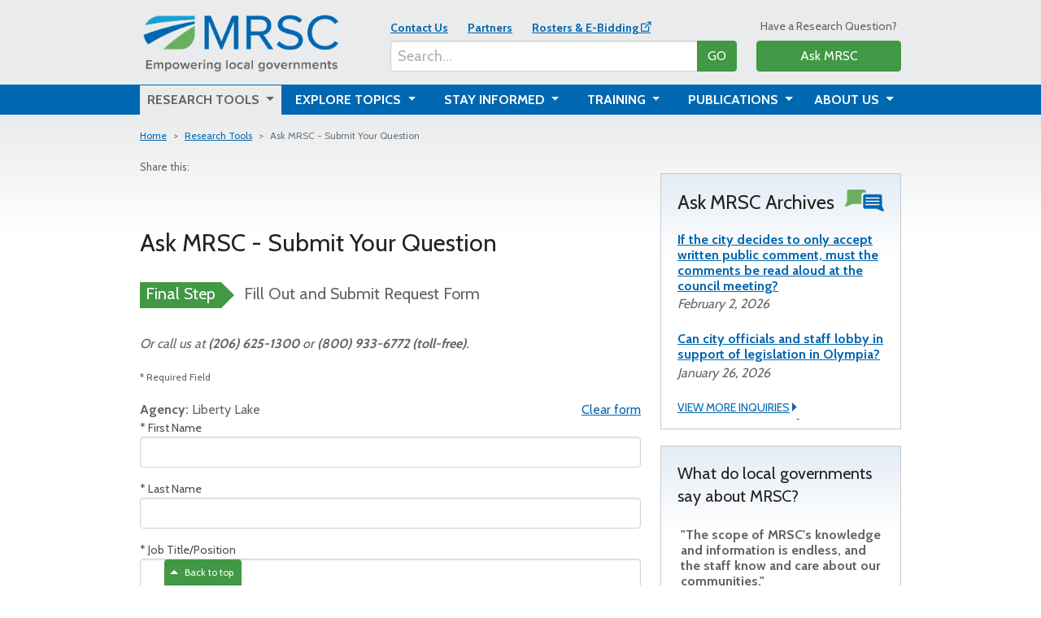

--- FILE ---
content_type: text/html; charset=utf-8
request_url: https://mrsc.org/research-tools/ask-mrsc?jID=279&jName=Liberty%20Lake
body_size: 18527
content:


<!DOCTYPE html>

<html lang="en">
<head>
    <meta charset="utf-8" />
    <meta name="viewport" content="width=device-width, initial-scale=1" />
    <title>MRSC - Ask MRSC - Submit Your Question</title>
    
    

    <link rel="canonical" href="https://mrsc.org/research-tools/ask-mrsc" />

    <link rel="icon" href="/favicon.ico" sizes="any" />
    <link rel="icon" href="/mrscfavicon.svg" type="image/svg+xml" />

    <link href="https://cdn.jsdelivr.net/npm/bootstrap@5.1.3/dist/css/bootstrap.min.css" rel="stylesheet" integrity="sha384-1BmE4kWBq78iYhFldvKuhfTAU6auU8tT94WrHftjDbrCEXSU1oBoqyl2QvZ6jIW3" crossorigin="anonymous">
    <!--<link rel="stylesheet" href="https://cdn.jsdelivr.net/npm/bootstrap-icons@1.7.2/font/bootstrap-icons.css">-->
    <link rel="stylesheet" href="https://cdn.jsdelivr.net/npm/bootstrap-icons@1.13.1/font/bootstrap-icons.min.css">
    <link href="https://unpkg.com/bootstrap-table@1.21.1/dist/bootstrap-table.min.css" rel="stylesheet">
    <link rel="preconnect" href="https://fonts.googleapis.com">
    <link rel="preconnect" href="https://fonts.gstatic.com" crossorigin>
    <link href="https://fonts.googleapis.com/css2?family=Cabin:wght@400;700&display=swap" rel="stylesheet">
    <link href="//unpkg.com/vue-loading-spinner@1.0.11/dist/vue-loading-spinner.css" rel="preload" as="style" onload="this.onload=null;this.rel='stylesheet'">
    <noscript><link rel="stylesheet" href="styles.css"></noscript>

    <link rel="stylesheet" href="/css/site-1.min.css" />

    
    
    
    <script src="https://www.google.com/recaptcha/api.js" async defer></script>
    <script src="https://cdn.jsdelivr.net/npm/jquery/dist/jquery.min.js"></script>
    <script src="https://cdn.jsdelivr.net/npm/bootstrap@5.1.3/dist/js/bootstrap.bundle.min.js" integrity="sha384-ka7Sk0Gln4gmtz2MlQnikT1wXgYsOg+OMhuP+IlRH9sENBO0LRn5q+8nbTov4+1p" crossorigin="anonymous"></script>
    <script src="https://unpkg.com/bootstrap-table@1.21.1/dist/bootstrap-table.min.js"></script>
    <script src="/js/site-1.js"></script>
    
    <!-- Google tag (gtag.js) -->
<script async src="https://www.googletagmanager.com/gtag/js?id=G-1BGE63EDL4"></script>
<script>
  window.dataLayer = window.dataLayer || [];
  function gtag(){dataLayer.push(arguments);}
  gtag('js', new Date());

  gtag('config', 'G-1BGE63EDL4');
</script>

<!-- Google Tag Manager -->
<script>(function(w,d,s,l,i){w[l]=w[l]||[];w[l].push({'gtm.start':
new Date().getTime(),event:'gtm.js'});var f=d.getElementsByTagName(s)[0],
j=d.createElement(s),dl=l!='dataLayer'?'&l='+l:'';j.async=true;j.src=
'https://www.googletagmanager.com/gtm.js?id='+i+dl;f.parentNode.insertBefore(j,f);
})(window,document,'script','dataLayer','GTM-T2ZCS8Q');</script>
<!-- End Google Tag Manager -->
</head>
<body>    
    
    <!-- Google Tag Manager (noscript) -->
<noscript><iframe src="https://www.googletagmanager.com/ns.html?id=GTM-T2ZCS8Q"
height="0" width="0" style="display:none;visibility:hidden"></iframe></noscript>
<!-- End Google Tag Manager (noscript) -->
    <a name="top" class="lnkfirst"></a>
    <div class="skipnav">
        <a href="#mainbody">skip navigation</a>
    </div>
    

<header>
    <div class="container pb-lg-1 mb-lg-2 pb-3 mb-0">
        <div class="row align-items-end">
            <div class="col-12 col-md-8 col-lg-12 pre-navigation">
                <div class="row align-items-end">
                    <div class="col-7 col-lg-4 pr-2 d-flex logo-container">
                        <a class="d-inline-block align-self-end pt-2 pe-md-5 pb-0" href="/">
                            <img title="MRSC logo" 
                                alt="MRSC logo" 
                                class="img-fluid w-100" 
                                style="aspect-ratio: 2489 / 826"
                                src="/getmedia/944ad8e5-2639-473c-80da-f7a33a939e41/mrsc_full-color-tag_rgb.png" /></a>
                    </div>
                    <div class="col-4 offset-1 offset-lg-0 d-block d-lg-none pb-1">
                        <ul class="utility-links mb-0 ps-0 pb-1">
                                    <li class="d-md-inline-block"><strong><a href="/about/contact">Contact Us</a></strong></li>
                                    <li class="d-md-inline-block"><strong><a href="/about/partners">Partners</a></strong></li>
                                    <li class="d-md-inline-block"><strong><a href="https://mrscrosters.org/">Rosters &amp; E-Bidding</a></strong></li>
                        </ul>
                    </div>
                    <div class="col-12 col-lg-5 d-flex pb-1 ps-lg-0 utility-desktop">
                        <div class="align-self-end w-100">
                            <div class="desktop-utility-links d-none d-lg-block w-100">
                                <ul class="utility-links ps-0 mb-2" >
                                            <li class="d-md-inline-block"><strong><a href="/about/contact">Contact Us</a></strong></li>
                                            <li class="d-md-inline-block"><strong><a href="/about/partners">Partners</a></strong></li>
                                            <li class="d-md-inline-block"><strong><a href="https://mrscrosters.org/">Rosters &amp; E-Bidding</a></strong></li>
                                </ul>
                            </div>
                            <div class="search-bar w-100 input-group my-3 mb-md-0 my-lg-0">
                                <input class="form-control txtSearch" type="text" id="txtSearch" placeholder="Search..." aria-label="Search..." aria-describedby="buttonSearch">
                                <button class="btn btn-success btn-main-search" id="btnMainSearch">GO</button>
                            
                            </div>
                        </div>
                    </div>
                    <div class="col-lg-3 d-none d-lg-flex pb-1 ask-mrsc-link">
                        <div class="align-self-end w-100">
                            <p class="d-none d-md-block text-center mb-2" style="font-size: 0.875rem">Have a Research Question?</p>
                            <a class="btn btn-success w-100" href="/research-tools/ask-mrsc">Ask MRSC</a>
                        </div>
                    </div>
                </div>
            </div>
            <div class="col-12 col-md-4 col-lg-12 d-lg-none pb-1">
                

<div class="mobile-main-navigation dropdown">
    <div class="row">
        <div class="col-6 col-md-12 order-2 order-md-1 d-lg-none">
            <p class="d-none d-md-block text-center mb-2" style="font-size: 0.875rem">Have a Research Question?</p>
            <a class="btn btn-success w-100 mb-3 mb-lg-0" href="/research-tools/ask-mrsc">Ask MRSC</a>
        </div>
        <div class="col-6 col-md-12 order-1 order-md-2">
            <div class="dropdown d-none d-md-block">
                <button class="btn btn-primary dropdown-toggle w-100 mobile-nav-toggle" type="button" data-bs-toggle="dropdown" id="btnOpenTabletNav">SECTIONS&nbsp;<span>&nbsp;</span></button>
                <ul class="dropdown-menu mobile-nav w-100" aria-labelledby="btnOpenTabletNav">
                            <li><a class="dropdown-item" href="/research-tools">Research Tools</a></li>
                            <li><a class="dropdown-item" href="/explore-topics">Explore Topics</a></li>
                            <li><a class="dropdown-item" href="/stay-informed">Stay Informed</a></li>
                            <li><a class="dropdown-item" href="/training">Training</a></li>
                            <li><a class="dropdown-item" href="/publications">Publications</a></li>
                            <li><a class="dropdown-item" href="/about">About Us</a></li>
                </ul>
            </div>
            
            <button class="btn btn-primary w-100 d-md-none mobile-nav-toggle" type="button" data-bs-toggle="collapse" data-bs-target="#mobileMainNav" aria-expanded="false" aria-controls="mobileMainNav">SECTIONS&nbsp;<span>&nbsp;</span></button>
        </div>
        <div class="col-12 d-md-none order-3">
            <ul class="collapse mobile-nav mobile" id="mobileMainNav">
                        <li><a class="dropdown-item" href="/research-tools">Research Tools</a></li>
                        <li><a class="dropdown-item" href="/explore-topics">Explore Topics</a></li>
                        <li><a class="dropdown-item" href="/stay-informed">Stay Informed</a></li>
                        <li><a class="dropdown-item" href="/training">Training</a></li>
                        <li><a class="dropdown-item" href="/publications">Publications</a></li>
                        <li><a class="dropdown-item" href="/about">About Us</a></li>
            </ul>
        </div>
    </div>
</div>

            </div>
        </div>
    </div>
    <div style="background-color: #0067b1" class="d-none d-lg-block" id="mainNavBar">
        <div class="container">
            


<nav class="navbar navbar-expand-lg py-0">
    <div class="container-fluid px-0">
        <button class="navbar-toggler" type="button" data-bs-toggle="collapse" data-bs-target="#navbarNavDropdown" aria-controls="navbarNavDropdown" aria-expanded="false" aria-label="Toggle navigation">
            <span class="navbar-toggler-icon"></span>
        </button>
        <div class="collapse navbar-collapse" id="navbarNavDropdown">
            <ul class="navbar-nav d-flex w-100">
                        <li class="nav-item dropdown position-static flex-fill nav-item-active mr-2">
                            <a class="nav-link dropdown-toggle d-inline-block px-2 w-100 text-center" href="javascript:void(0)" title="Research Tools" id="navDrop1" role="button" aria-expanded="false" data-bs-toggle="dropdown">
                                Research Tools
                            </a>
                            <div class="dropdown-menu w-100 row py-3" style="left:0" aria-labelledby="navDrop1">
                                    <div class="dropdown-menu-section col px-4 py-1">

                                            <h3>Have a Question? Ask MRSC!</h3>
                                        <div><div class="items no-bullet">
<p class="item">Eligible government agencies can use our free Ask MRSC service.</p>

<p class="item">With one call or click you can get a personalized answer from one of our trusted attorneys, or policy consultants!</p>

<p class="item"><a class="button small radius" href="/Research-Tools/Ask-MRSC">Ask MRSC</a></p>
</div>
</div>
                                    </div>
                                    <div class="dropdown-menu-section col px-4 py-1">

                                            <h3>Our Tools</h3>
                                        <div><strong><a href="/Research-Tools/Ask-MRSC-Archives">Ask MRSC Archives</a></strong><br />
<br />
<strong><a href="/Research-Tools/City-County-Websites-Search">City &amp; County Websites Search</a></strong><br />
<br />
<strong><a href="/Research-Tools/Washington-City-and-Town-Profiles">City &amp; Town Profiles</a></strong><br />
<br />
<strong><a href="/research-tools/county-profiles">County Profiles</a></strong><br />
<br />
<strong><a href="/Research-Tools/Local-Ballot-Measure-Database">Local Ballot Measure Database</a></strong><br />
<br />
<strong><a href="/Research-Tools/Sample-Documents">Sample Document Library</a></strong><br />
&nbsp;</div>
                                    </div>
                                    <div class="dropdown-menu-section col px-4 py-1">

                                            <h3>Legal Research</h3>
                                        <div><a href="/research-tools/contracting-requirements"><strong>Find Your Contracting Requirements</strong></a><br />
<br />
<a href="/Research-Tools/Utility-Liens-and-Shut-offs"><strong>Utility Liens and Shut-offs</strong></a><br />
<br />
<a href="/research-tools/city-codes"><strong>City &amp; Town Codes</strong></a><br />
<br />
<a href="/research-tools/county-codes"><strong>County Codes</strong></a><br />
<br />
<a href="/research-tools/legal-resources"><strong>RCWs, WACs &amp; Court Decisions</strong></a></div>
                                    </div>
                            </div>
                        </li>
                        <li class="nav-item dropdown position-static flex-fill  mx-2">
                            <a class="nav-link dropdown-toggle d-inline-block px-2 w-100 text-center" href="javascript:void(0)" title="Explore Topics" id="navDrop2" role="button" aria-expanded="false" data-bs-toggle="dropdown">
                                Explore Topics
                            </a>
                            <div class="dropdown-menu w-100 row py-3" style="left:0" aria-labelledby="navDrop2">
                                    <div class="dropdown-menu-section col px-4 py-1">

                                            <h3>Browse by Topic Area</h3>
                                        <div><p><strong><a href="/explore-topics/business-regulation">Business Licensing &amp; Regulation</a></strong></p>

<p><strong><a href="/explore-topics/environment">Climate &amp; Environment</a></strong></p>

<p><strong><a href="/explore-topics/code-enforcement">Code Enforcement &amp; Nuisances</a></strong></p>

<p><strong><a href="/explore-topics/engagement">Community Engagement</a></strong></p>

<p><strong><a href="/explore-topics/decisions-agos">Court Decisions &amp; AG Opinions</a></strong></p>

<p><strong><a href="/explore-topics/economic-development">Economic Development</a></strong></p>

<p><strong><a href="/explore-topics/officials">Elected &amp; Appointed Officials</a></strong></p>
</div>
                                    </div>
                                    <div class="dropdown-menu-section col px-4 py-1">

                                            <h3>&nbsp;</h3>
                                        <div><p><strong><a href="/explore-topics/elections">Elections</a></strong></p>

<p><strong><a href="/explore-topics/finance">Finance &amp; Budgeting</a></strong></p>

<p><strong><a href="/explore-topics/government-organization">Government Organization</a></strong></p>

<p><strong><a href="/explore-topics/housing-homelessness">Housing &amp; Homelessness</a></strong></p>

<p><strong><a href="/explore-topics/facilities">Infrastructure &amp; Public Facilities</a></strong></p>

<p><strong><a href="/explore-topics/parks">Parks, Recreation &amp; Cultural Programs</a></strong></p>

<p><strong><a href="/explore-topics/personnel">Personnel &amp; HR</a></strong></p>
</div>
                                    </div>
                                    <div class="dropdown-menu-section col px-4 py-1">

                                            <h3>&nbsp;</h3>
                                        <div><p><strong><a href="/explore-topics/planning">Planning &amp; Growth Management</a></strong></p>

<p><strong><a href="/explore-topics/procurement">Procurement &amp; Public Works</a></strong></p>

<p><strong><a href="/explore-topics/public-meetings">Public Meetings &amp; OPMA</a></strong></p>

<p><strong><a href="/explore-topics/public-records">Public Records &amp; PRA</a></strong></p>

<p><strong><a href="/explore-topics/public-safety">Public Safety</a></strong></p>

<p><strong><a href="/explore-topics/technology">Technology</a></strong></p>

<p><strong><a href="/explore-topics/utilities">Utilities &amp; Telecommunications</a></strong></p>
<br />
<a class="promo-link" href="/explore-topics/all-topic-pages">VIEW ALL TOPIC PAGES A-Z <span class="promo-link-arrow">&nbsp;</span></a></div>
                                    </div>
                            </div>
                        </li>
                        <li class="nav-item dropdown position-static flex-fill  mx-2">
                            <a class="nav-link dropdown-toggle d-inline-block px-2 w-100 text-center" href="javascript:void(0)" title="Stay Informed" id="navDrop3" role="button" aria-expanded="false" data-bs-toggle="dropdown">
                                Stay Informed
                            </a>
                            <div class="dropdown-menu w-100 row py-3" style="left:0" aria-labelledby="navDrop3">
                                    <div class="dropdown-menu-section col px-4 py-1">

                                                <h3>Recent Blog Posts</h3>
                                            <div role="menu">
                                                        <p><strong><a href="/stay-informed/mrsc-insight/february-2026/sales-taxes-go" role="menuitem">Where Do Our Sales Taxes Go?</a></strong><br />
                                                            <em>February 2 2026</em>
                                                        </p>
                                                        <p><strong><a href="/stay-informed/mrsc-insight/january-2026/got-waste-part-1" role="menuitem">Got Waste? What to Know About the New System for Annual Dangerous Waste Reports Due March 1</a></strong><br />
                                                            <em>January 28 2026</em>
                                                        </p>
                                                        <p><strong><a href="/stay-informed/mrsc-insight/january-2026/holiday-primer" role="menuitem">Taking a Break: A Primer on Legal and Other Holidays </a></strong><br />
                                                            <em>January 26 2026</em>
                                                        </p>
                                            </div>
                                            <br />
                                            <a class="promo-link" href="/stay-informed/mrsc-insight" role="menuitem">VIEW MORE BLOG POSTS <span class="promo-link-arrow">&nbsp;</span></a>                                          
                                    </div>
                                    <div class="dropdown-menu-section col px-4 py-1">

                                            <h3>Information You Need</h3>
                                        <div><p><a href="/stay-informed/e-news"><strong>MRSC E-Newsletters</strong></a></p>

<p><a href="/stay-informed/mrsc-insight"><strong>MRSC Insight Blog</strong></a></p>

<p><strong><a href="/stay-informed/print-newsletter">MRSC Print Newsletter</a></strong></p>

<p><strong><a href="/stay-informed/news">Local Governments In The News</a></strong></p>

<p><strong><a href="/explore-topics/planning/housing/landlord-seller-disclosure-requirements">Landlord/Seller Disclosure Requirements</a></strong></p>
</div>
                                    </div>
                            </div>
                        </li>
                        <li class="nav-item dropdown position-static flex-fill  mx-2">
                            <a class="nav-link dropdown-toggle d-inline-block px-2 w-100 text-center" href="javascript:void(0)" title="Training" id="navDrop4" role="button" aria-expanded="false" data-bs-toggle="dropdown">
                                Training
                            </a>
                            <div class="dropdown-menu w-100 row py-3" style="left:0" aria-labelledby="navDrop4">
                                    <div class="dropdown-menu-section col px-4 py-1">

                                            <h3>Upcoming Events</h3>
                                        <div><p><strong><a href="/Training/Upcoming-Trainings">Upcoming Trainings</a>&nbsp;</strong>&ndash;&nbsp;Attend our live webinars, virtual workshops, and in-person trainings to learn about key local government issues!</p>

<p><strong><a href="/Training/Digging-Into-Public-Works">Digging Into Public Works</a></strong>&nbsp;&ndash; In-person regional forums and training resources for public works staff and local contractors</p>
</div>
                                    </div>
                                    <div class="dropdown-menu-section col px-4 py-1">

                                            <h3>On-Demand</h3>
                                        <div><p><strong><a href="/Training/On-Demand-Webinars">On-Demand Webinars</a></strong>&nbsp;&ndash; Watch pre-recorded versions of our recent webinars, at your own convenience.</p>
&nbsp;

<p><strong><a href="/Training/PRA-OPMA-E-Learning">PRA/OPMA E-Learning Courses</a></strong>&nbsp;&ndash; Free video courses for city/town elected officials on the Public Records Act (PRA) and Open Public Meetings Act (OPMA).</p>
</div>
                                    </div>
                            </div>
                        </li>
                        <li class="nav-item dropdown position-static flex-fill  mx-2">
                            <a class="nav-link dropdown-toggle d-inline-block px-2 w-100 text-center" href="javascript:void(0)" title="Publications" id="navDrop5" role="button" aria-expanded="false" data-bs-toggle="dropdown">
                                Publications
                            </a>
                            <div class="dropdown-menu w-100 row py-3" style="left:0" aria-labelledby="navDrop5">
                                    <div class="dropdown-menu-section col px-4 py-1">

                                            <h3>View/Download Publications</h3>
                                        <div><p><a href="https://mrsc.org/getmedia/5cd2804b-eafa-4525-a4d0-422a03dea4c5/2026-budget-suggestions.pdf?ext=.pdf"><strong>2026&nbsp;Budget Suggestions</strong></a></p>

<p><a href="https://mrsc.org/getmedia/f7797a3e-d87b-4875-b70a-229a082d7ef3/Annexation-By-Washington-Cities-And-Towns.pdf?ext=.pdf"><strong>Annexation by Cities and Towns</strong></a></p>

<p><a href="https://mrsc.org/getmedia/5f218416-8d03-4ab2-b1af-eb86e42b3e87/City-Bidding-Book-Washington-State.pdf?ext=.pdf"><strong>City Bidding Book</strong></a></p>

<p><a href="https://mrsc.org/getmedia/a79caaa4-f96f-4f2b-8a5f-5e0f4afe3bde/Contracting-For-Services.pdf?ext=.pdf"><strong>Contracting for Services</strong></a></p>

<p><a href="https://mrsc.org/getmedia/c216867d-cfcb-48db-8c13-2098a3a5c846/County-Bidding-Book.pdf?ext=.pdf"><strong>County Bidding Book</strong></a></p>

<p><a href="https://mrsc.org/getmedia/6134275f-ca98-45b2-8c4c-aa49515363ab/County-Commissioner-Guide.pdf?ext=.pdf"><strong>County Commissioner Guide</strong></a></p>
</div>
                                    </div>
                                    <div class="dropdown-menu-section col px-4 py-1">

                                            <h3>&nbsp;</h3>
                                        <div><p><a href="https://mrsc.org/getmedia/54c058a5-4d57-4192-a214-15f2fa5ac123/Accessory-Dwelling-Units.pdf?ext=.pdf"><strong>Guidance for Accessory Dwelling Units</strong></a></p>

<p><a href="https://mrsc.org/getmedia/4785af3e-35c7-42ef-8e8e-a44c8d0786c4/Homelessness-And-Housing-Toolkit-For-Cities.pdf?ext=.pdf"><strong>Homelessness and Housing Toolkit for Cities</strong></a></p>

<p><a href="https://mrsc.org/getmedia/1e641718-94a0-408b-b9d9-42b2e1d8180d/Knowing-The-Territory.pdf?ext=.pdf"><strong>Knowing the Territory</strong></a></p>

<p><a href="https://mrsc.org/getmedia/44e20d0f-a536-473f-baac-bd7504323330/Local-Ordinances-For-Washington-Cities-And-Counties.pdf?ext=.pdf"><strong>Local Ordinances</strong></a></p>

<p><a href="/getmedia/034f13b6-7ec2-4594-b60b-efaf61dd7d10/Mayor-And-Councilmember-Handbook.pdf?ext=.pdf"><strong>Mayor &amp; Councilmember Handbook</strong></a></p></div>
                                    </div>
                                    <div class="dropdown-menu-section col px-4 py-1">

                                            <h3>&nbsp;</h3>
                                        <div><p><a href="/getmedia/275e74fc-9d43-4868-8987-a626ad2cea9f/open-public-meetings-act.pdf?ext=.pdf"><strong>Open Public Meetings Act</strong></a></p>

<p><a href="/getmedia/796a2402-9ad4-4bde-a221-0d6814ef6edc/Public-Records-Act.pdf?ext=.pdf"><strong>Public Records Act</strong></a></p>

<p><a href="/getmedia/386496e5-8d92-402b-a805-1777e6f8b2b5/Public-Works-Contracting.pdf?ext=.pdf"><strong>Public Works Contracting Best Practices</strong></a></p>

<p><a href="/getmedia/d3f7f211-fc63-4b7a-b362-cb17993d5fe5/Revenue-Guide-For-Washington-Cities-And-Towns.pdf?ext=.pdf"><strong>Revenue Guide for Cities</strong></a></p>

<p><a href="/getmedia/4865001b-1f63-410a-a5ed-8d1ad8d752f3/Revenue-Guide-For-Washington-Counties.pdf?ext=.pdf"><strong>Revenue Guide for Counties</strong></a></p>
<br />
<a class="promo-link" href="/publications">VIEW MORE PUBLICATIONS <span class="promo-link-arrow">&nbsp;</span></a></div>
                                    </div>
                            </div>
                        </li>
                        <li class="nav-item dropdown position-static flex-fill  ml-2">
                            <a class="nav-link dropdown-toggle d-inline-block px-2 w-100 text-center" href="javascript:void(0)" title="About Us" id="navDrop6" role="button" aria-expanded="false" data-bs-toggle="dropdown">
                                About Us
                            </a>
                            <div class="dropdown-menu w-100 row py-3" style="left:0" aria-labelledby="navDrop6">
                                    <div class="dropdown-menu-section col px-4 py-1">

                                            <h3>What We Do</h3>
                                        <div><p><a href="/about/about-mrsc"><strong>About MRSC</strong></a> &ndash; Learn about MRSC&#39;s&nbsp;mission and history.</p>

<p><a href="/about/mrsc-services"><strong>MRSC Services</strong></a>&nbsp;&ndash; Learn more about the many services MRSC provides for local government staff and officials.</p>

<hr />
<h3>Procurement Services (mrscrosters.org)</h3>

<p><a href="https://mrscrosters.org/"><strong>MRSC Rosters</strong></a>&nbsp;&ndash; Connect with businesses for small public works contracts, purchases, services, and consultants</p>

<p><a href="https://mrscrosters.org/public-agencies/electronic-bidding/"><strong>MRSC Electronic Bidding</strong></a>&nbsp;&ndash; Reduce administrative effort and move your bidding processes online, including sealed bids</p>
</div>
                                    </div>
                                    <div class="dropdown-menu-section col px-4 py-1">

                                            <h3>Who We Are</h3>
                                        <div><p><a href="/about/staff-directory"><strong>Staff Directory</strong></a>&nbsp;&ndash; Learn more about our staff members or email them directly.</p>

<p><a href="/about/employment"><strong>Join Our Team</strong></a>&nbsp;&ndash; See our current job opportunities and learn about our guiding values and benefits.</p>

<p><a href="/about/board-of-directors"><strong>Board of Directors</strong></a>&nbsp;&ndash; See our current board membership.</p>

<p><a href="/about/contact"><strong>Contact Us</strong></a>&nbsp;&ndash; Send us your comments, submit media requests, let us know about broken&nbsp;links, and more.</p>
</div>
                                    </div>
                            </div>
                        </li>
            </ul>
        </div>
    </div>
</nav>

<script>

    /*
    addEventListener('load', function() {
        $('#navbarNavDropdown .dropdown-menu').on('mouseover', function() {
            var self = $(this);
            $(self).siblings('.dropdown-toggle').each(function() { 
                if (!$(this).hasClass('dropdown-toggle-active'))
                    $(this).addClass('dropdown-toggle-active');
            })
        })

        $('#navbarNavDropdown .dropdown-menu').on('mouseout', function() {
            var self = $(this);
            $(self).siblings('.dropdown-toggle').removeClass('dropdown-toggle-active');
        })
    })
    */
</script>
        </div>
    </div>
</header>

<script>
window.addEventListener('load', function(e) {
    $('#btnMainSearch').on('click', function() {
        window.location.href = "/search-results?q=" + encodeURIComponent($('#txtSearch').val());
        //$("#btnMainSearch").attr("href", "/search-results?q=" + $('#txtSearch').val());
    })

    $("#txtSearch").keyup(function(e) {
        var code = (e.keyCode ? e.keyCode : e.which);    
        if(code == 13) 
        {                        
            window.location.href = "/search-results?q=" + encodeURIComponent($('#txtSearch').val());
        }
    });
})
</script>
    
    
    <a name="mainbody"></a>
    <div class="content-container">
        



<div class="container">
    <div class="row">
        <div class="col-12">
            


    <div class="row breadcrumb-section">
        <div class="col-12">
            

    <nav class="mb-3 mt-3" style="--bs-breadcrumb-divider: '>'; line-height: 1.25rem" aria-label="breadcrumb">
        <ol class="breadcrumb">
            <li class="breadcrumb-item small"><a href="/">Home</a></li> 
                    <li class="breadcrumb-item small"><a href="/research-tools">Research Tools</a></li>
                    <li class="breadcrumb-item active small" aria-current="page">Ask MRSC - Submit Your Question</li>
        </ol>
    </nav>

        </div>
    </div>






        </div>
        
    <div>
        
    </div>
    </div>
    <div class="row main-copy-area">
        <div class="col-lg-8 col-12 content-body" id="mainContentColumn">
            

    <div class="social-media-share">
                    <span class="no-print" style="font-size:13px;">Share this:</span>
            <style>
                @@media print {
                    .no-print {
                        display: none;
                    }
                }
            </style>
            <div style="line-height:15%;">
                <br />
            </div>
            <!-- ShareThis BEGIN -->
            <div class="sharethis-inline-share-buttons" style="height:32px;"></div>
            <!-- ShareThis END -->
            <br />
    </div>

            
            <div class="row">
                <div class="col-12">
                    
    <div>
        
    </div>
                </div>
            </div>
            




    <div class="row">
        <div class="col-12">
            <h1 class="main-page-title">Ask MRSC - Submit Your Question</h1>
        </div>
    </div>


            
                        
            <div class="row">
                <div class="col-12">
                    
    <div>
        
    </div>
                </div>
            </div>
            



        <section class="page-body-section">
            <div class="row">
                <div class="col-12">
                    <p><strong>Do you work for a public agency in Washington State? Do you have a legal or policy question?</strong></p>

<p>Staff and officials from eligible government agencies can use our free Ask MRSC service to get a personalized answer from one of our trusted attorneys or policy consultants. Follow the steps below or call us at <strong>(206)&nbsp;625‑1300</strong> or <strong>(800)&nbsp;933‑6772</strong>.</p>

<div class="information-callout">
<p>This form is only for &quot;Ask MRSC&quot; research requests. For questions regarding&nbsp;MRSC Rosters accounts, training requests, broken links on our website, etc., please see the <a href="/about/contact">Contact Us page</a>.</p>
</div>

<div class="accordion">
<div class="accordion-item">
<p><strong class="accordion-header" id="heading2ebce59e-2999-4a47-8e80-f9167e2f7012"><a aria-controls="inquiry2ebce59e-2999-4a47-8e80-f9167e2f7012" aria-expanded="false" class="accordion-button collapsed" data-bs-target="#inquiry2ebce59e-2999-4a47-8e80-f9167e2f7012" data-bs-toggle="collapse" href="javascript:void()" name="eligibility">Who can use the Ask MRSC service?</a></strong></p>

<div aria-labelledby="heading2ebce59e-2999-4a47-8e80-f9167e2f7012" class="accordion-collapse collapse" id="inquiry2ebce59e-2999-4a47-8e80-f9167e2f7012">
<div class="accordion-body">
<div class="accordion-body-text">
<p>Officials and employees from the following government agencies within Washington State may use our Ask MRSC service free of charge:</p>

<ul>
	<li>All cities, towns, counties, and state government agencies</li>
	<li>All special purpose districts or other agencies that are members of the&nbsp;<a href="https://www.enduris.us/">Enduris</a>, <a href="https://www.wciapool.org/">WCIA</a>, or <a href="http://ciaw.us/">CIAW</a>&nbsp;risk pools, plus:
	<ul>
		<li>Public hospital districts that are members of <a href="https://www.awphd.org/">AWPHD</a></li>
		<li>Sewer and water districts that are members of <a href="https://www.waswd.org/">WASWD</a></li>
		<li>Transit agencies that are members of <a href="https://watransit.com/">WSTA</a></li>
		<li>Port districts that are members of <a href="https://www.washingtonports.org/">WPPA</a> and have opted in to use MRSC&#39;s services</li>
		<li>Public utility districts (PUDs) that are members of <a href="https://www.wpuda.org/">WPUDA</a></li>
		<li>Fire districts that are members of <a href="https://www.washingtonfirechiefs.com/">WFC</a> and have opted in to use MRSC&#39;s services</li>
	</ul>
	</li>
	<li>Other partner organizations such as AWC, WSAC, and WACO</li>
</ul>

<p>While we are unable to provide this personalized service to members of the general public or public agencies not listed above, our website is available for all to use.</p>
</div>
</div>
</div>
</div>
</div>

<hr />
                </div>
            </div>
            <br />
        </section>

            <div class="row">
                <div class="col-12">
                    
    <div>
        
    </div>
                </div>
            </div>

            
    
   




<section class="ask-mrsc-form form-part-2">
    <div class="row">
        <div class="col">
            <div class="form-section-title">
                <h3>Final Step</h3>
                <span class="h3 d-inline-block">Fill Out and Submit Request Form</span>
            </div>
            <div class="mb-3"><p><em>Or call us at <strong>(206) 625-1300</strong> or <strong>(800) 933-6772 (toll-free)</strong>.</em></p></div>
            <p><small>* Required Field</small></p>
            <p><strong>Agency:</strong> Liberty Lake<span class="float-end"><a id="lnkClearUserInput" href="">Clear form</a></span></p>
        </div>
    </div>

    <form class="row needs-validation" id="formAskMRSC" novalidate>
        <div class="col">                        
            <div class="mb-3">
                <label for="txtFirstName">* First Name</label>
                <div class="invalid-feedback">Please enter your first name.</div>
                <input class="form-control" id="txtFirstName" required/>
            </div>
            <div class="mb-3">
                <label for="txtLastName">* Last Name</label>
                <div class="invalid-feedback">Please enter your last name.</div>
                <input class="form-control" id="txtLastName" required/>
            </div>
            <div class="mb-3">
                <label for="txtTitle">* Job Title/Position</label>
                <div class="invalid-feedback">Please enter your Job Title/Position.</div>
                <input class="form-control" id="txtTitle" required/>
            </div>
            <div class="mb-3">
                <label for="txtPhone">* Phone Number</label>
                <div class="invalid-feedback">Please enter your phone number.</div>
                <input class="form-control" id="txtPhone" required/>
            </div>
            <div class="mb-3">
                <label for="txtEmail">* Email Address</label>
                <div class="invalid-feedback">Please enter your email address.</div>
                <input class="form-control" id="txtEmail" required/>
            </div>
            <div class="mb-3">
                <div class="form-check">
                    <input class="form-check-input" type="checkbox" value="" id="chkRememberMe" checked="checked" />
                    <label class="form-check-label" for="chkRememberMe">Remember my contact information the next time I use this form</label>
                </div>
            </div>
            <div class="mb-3 form-check-control">
                <div class="w-100 mb-2"><label><strong>* What is the general category of your question?</strong><span>&nbsp;This will help us direct your question to the appropriate staff member.</span></label></div>
                <div class="invalid-feedback">Please select a category.</div>
                <div class="row">
                    <div class="col-12 col-sm-6">
                                <div class="form-check form-check-inline me-0 position-relative mb-2">
                                <input class="form-check-input" type="radio" name="rdoCategory" id="rdoCategory1" value="Finance" required>
                                <label class="form-check-label me-1" for="rdoCategory1">Finance</label>
                                <a style='cursor: pointer' data-bs-toggle="tooltip" id="tooltip1" title="Questions regarding financial management, such as budgeting, financial reporting, debt, fiscal policies, fund types and classification, taxes and revenues, business licensing, and utility billing."><img style="height:14px" src="/images/Icon_Definitions_7.png" /></a>
                            </div>
                            <br />
                                <div class="form-check form-check-inline me-0 position-relative mb-2">
                                <input class="form-check-input" type="radio" name="rdoCategory" id="rdoCategory2" value="Legal" required>
                                <label class="form-check-label me-1" for="rdoCategory2">Legal</label>
                                <a style='cursor: pointer' data-bs-toggle="tooltip" id="tooltip2" title="Questions regarding legal issues such as public records, open meetings, personnel, gifts of public funds, elections, land use, and general governance."><img style="height:14px" src="/images/Icon_Definitions_7.png" /></a>
                            </div>
                            <br />
                                <div class="form-check form-check-inline me-0 position-relative mb-2">
                                <input class="form-check-input" type="radio" name="rdoCategory" id="rdoCategory3" value="Procurement" required>
                                <label class="form-check-label me-1" for="rdoCategory3">Procurement</label>
                                <a style='cursor: pointer' data-bs-toggle="tooltip" id="tooltip3" title="Questions regarding purchasing, services, and public works contracting, such as competitive bidding, contract awards, piggybacking, prevailing wages, RFPs/RFQs, and small works rosters."><img style="height:14px" src="/images/Icon_Definitions_7.png" /></a>
                            </div>
                            <br />
                    </div>
                    <div class="col-12 col-sm-6">
                                <div class="form-check form-check-inline me-0 position-relative mb-2">
                                <input class="form-check-input" type="radio" name="rdoCategory" id="rdoCategory4" value="Planning" required>
                                <label class="form-check-label me-1" for="rdoCategory4">Planning</label>
                                <a style='cursor: pointer' data-bs-toggle="tooltip" id="tooltip4" title="Questions regarding planning and land use, such as comprehensive plans, zoning, growth management, housing, and environmental regulations."><img style="height:14px" src="/images/Icon_Definitions_7.png" /></a>
                            </div>
                            <br />
                                <div class="form-check form-check-inline me-0 position-relative mb-2">
                                <input class="form-check-input" type="radio" name="rdoCategory" id="rdoCategory5" value="Other Non-Legal" required>
                                <label class="form-check-label me-1" for="rdoCategory5">Other Non-Legal</label>
                                <a style='cursor: pointer' data-bs-toggle="tooltip" id="tooltip5" title="All questions that do not fit into the above categories. Common topics include requests for sample documents, local government data, promising practices, management, public safety, parks and recreation, and public works."><img style="height:14px" src="/images/Icon_Definitions_7.png" /></a>
                            </div>
                            <br />
                                <div class="form-check form-check-inline me-0 position-relative mb-2">
                                <input class="form-check-input" type="radio" name="rdoCategory" id="rdoCategory6" value="Unsure" required>
                                <label class="form-check-label me-1" for="rdoCategory6">Unsure</label>
                                <a style='cursor: pointer' data-bs-toggle="tooltip" id="tooltip6" title="Select this category if you are unclear what category to use."><img style="height:14px" src="/images/Icon_Definitions_7.png" /></a>
                            </div>
                            <br />
                    </div>
                </div>                
            </div>

            <div class="mb-3">
                <label for="txtInquiry"><p><strong>* What is your question?</strong> Please note that MRSC is subject to the Public Records Act and any written communications with MRSC are subject to public disclosure.</p></label>
                <div class="invalid-feedback">Please enter your research request.</div>
                <textarea class="form-control" id="txtInquiry" rows="10" required></textarea>
            </div>

            <div class="mb-3 form-check-control">
                <div class="w-100 mb-2"><label><p><strong>* How soon would you like an answer?</strong>&nbsp;Our goal is to respond within your desired timeframe, subject to staff availability, workloads, and required research time.</p></label></div>                
                <div class="invalid-feedback">Please select an urgency level.</div>
                <div class="row">
                    <div class="col-12 col-sm-6">
                                <div class="form-check form-check-inline me-0 position-relative mb-2">
                                    <input class="form-check-input" type="radio"
                                    name="rdoUrgency" id="rdoUrgency1"
                                    value="Within 3 business days"
                                    data-requires-more-info="False" required>
                                    <label class="form-check-label me-1" for="rdoUrgency1">Within 3 business days</label>
                                </div>
                                <br />
                                <div class="form-check form-check-inline me-0 position-relative mb-2">
                                    <input class="form-check-input" type="radio"
                                    name="rdoUrgency" id="rdoUrgency2"
                                    value="Within 1 week"
                                    data-requires-more-info="False" required>
                                    <label class="form-check-label me-1" for="rdoUrgency2">Within 1 week</label>
                                </div>
                                <br />
                                <div class="form-check form-check-inline me-0 position-relative mb-2">
                                    <input class="form-check-input" type="radio"
                                    name="rdoUrgency" id="rdoUrgency3"
                                    value="Within 2 weeks"
                                    data-requires-more-info="False" required>
                                    <label class="form-check-label me-1" for="rdoUrgency3">Within 2 weeks</label>
                                </div>
                                <br />

                    </div>
                    <div class="col-12 col-sm-6">
                                <div class="form-check form-check-inline me-0 position-relative mb-2">
                                    <input class="form-check-input" type="radio"
                                    name="rdoUrgency" id="rdoUrgency4"
                                    value="Within 1 month"
                                    data-requires-more-info="False" required>
                                    <label class="form-check-label me-1" for="rdoUrgency4">Within 1 month</label>
                                </div>
                                <br />
                                <div class="form-check form-check-inline me-0 position-relative mb-2">
                                    <input class="form-check-input" type="radio"
                                    name="rdoUrgency" id="rdoUrgency5"
                                    value="ASAP (2 business days or less)"
                                    data-requires-more-info="True" required>
                                    <label class="form-check-label me-1" for="rdoUrgency5">ASAP (2 business days or less)</label>
                                </div>
                                <br />

                    </div>
                </div>                
            </div>

            <div class="mb-3 d-none" id="divUrgencyInfo">
                <label for="urgencyMoreInfo"><p><strong>* Please specify your deadline. If you need a response by 5 PM today, please call us at 206-625-1300 or 800-933-6772.</strong></p></label>
                <div class="invalid-feedback">Please provide the needed information.</div>
                <input class="form-control" id="txtUrgencyMoreInfo"/>
            </div>

            <div class="mt-5 form-check-control">
                <p>By submitting an inquiry to Ask MRSC, you agree that you have read and agree to the disclaimer below.&nbsp;</p>

                    <div class="g-recaptcha" data-sitekey="6LeeouojAAAAAMDR3Jm6xu37tQjFH9mJSEEUvAQX" data-callback="recaptchaCallback"></div>

                <div class="submission-error invalid-feedback">
                    
                </div>
            </div>
                
            <div class="mb-3 mt-3">                
                <a id="btnSubmitInquiry" class="btn btn-success text-small btn-large">SUBMIT YOUR QUESTION</a>
            </div>            

            <div class="mb-3">
                <hr><p><strong>Disclaimer</strong></p><p>MRSC is a statewide resource that provides general legal and policy guidance to support local government entities pursuant to Chapter 43.110 RCW. Communications with MRSC consultants are not confidential or privileged, and communications with MRSC legal consultants should not be construed as legal advice or as creating an attorney-client relationship.</p>
            </div>

        </div>
    </form>
</section>
<script>

var recaptchaToken = "";

function recaptchaCallback(token) {
    recaptchaToken = token;
}

window.addEventListener("load", function() {

    //load form values from cookies
    $('#txtFirstName').val(getCookie('askmrscfirstname'));
    $('#txtLastName').val(getCookie('askmrsclastname'));
    $('#txtTitle').val(getCookie('askmrsccontacttitle'));
    $('#txtPhone').val(getCookie('askmrsccontactphone'));
    $('#txtEmail').val(getCookie('askmrsccontactemail'));

    //initialize tooltips
    var tooltipTriggerList = [].slice.call(document.querySelectorAll('.ask-mrsc-form [data-bs-toggle="tooltip"]'))
    var tooltipList = tooltipTriggerList.map(function(tooltipTriggerEl) {

        var tooltip = new bootstrap.Tooltip(tooltipTriggerEl, 
            {
                boundary: document.body, 
                customClass: 'ask-mrsc-tooltip', 
                trigger: 'manual'
            });        
        return tooltip;
    });

    var isMobile = false;
    var tooltips = document.querySelectorAll('.ask-mrsc-form [data-bs-toggle="tooltip"]');
    for (var i = 0; i < tooltips.length; i++) {
        tooltips[i].addEventListener('touchstart', function() {
            isMobile = true;
        });
    }
    
    $('.ask-mrsc-form [data-bs-toggle="tooltip"]').each(function() {
        $(this).on("mouseenter", function(e) {
            e.stopPropagation();
            if (!isMobile) {
                var _tooltip = bootstrap.Tooltip.getInstance(document.getElementById($(this).prop('id')));                
                _tooltip.show();
            }
        });
        $(this).on("mouseleave", function(e) {
            e.stopPropagation();
            if (!isMobile) {
                var _tooltip = bootstrap.Tooltip.getInstance(document.getElementById($(this).prop('id')));                
                _tooltip.hide();
            }
        });
        $(this).on("click", function(e) {
            e.stopPropagation();
            if (isMobile) {
                $('.ask-mrsc-form [data-bs-toggle="tooltip"]:not("#' + $(this).prop('id') + '")').each(function() {
                    var openedToolTip = bootstrap.Tooltip.getInstance(document.getElementById($(this).prop('id')));                
                    openedToolTip.hide();
                });
                var _tooltip = bootstrap.Tooltip.getInstance(document.getElementById($(this).prop('id')));             
                _tooltip.toggle();

                var shownToolTip = $('.tooltip.show');
                if (shownToolTip) {
                    $(shownToolTip).on('click', function() {
                        _tooltip.hide();
                    })
                }
            }
        });
    });

    //show more urgency info textbox
    $('input[name=rdoUrgency]').on("change", function () {
                
        if ($(this).attr("data-requires-more-info") == "True")
        {
            $("#divUrgencyInfo").removeClass('d-none');
            $("#txtUrgencyMoreInfo").prop('required','true');
        }
        else
        {
            if (!$("#divUrgencyInfo").hasClass('d-none')) { 
                $("#divUrgencyInfo").addClass('d-none');

                //$("#txtUrgencyMoreInfo").prop('required', 'false'); //jquery unreliable
                document.getElementById('txtUrgencyMoreInfo').required = false;
            }
        }
    });

    //hide page body 
    $('.page-body-section').hide();

    //clear user input
    $("#lnkClearUserInput").on("click", function(e) {        
        $("input").val("");
        $('textarea').val("");
        $('input[type=radio], input[type=checkbox]').each(function() {
            $(this).prop('checked', false);
        })

        e.preventDefault();
    });

    $('#btnSubmitInquiry').on("click", function(event) {
        //validate field data
        var form = document.getElementById('formAskMRSC');
        if (form != null) {
            var formIsValid = form.checkValidity();

            form.classList.add('was-validated');

            if (!formIsValid) {
                $('.form-control:invalid').parent().addClass('is-invalid');
                $('.form-check-input:invalid').closest('.form-check-control').addClass('is-invalid');

                //monitor for changes in validity and update parent classes
                $('.form-control').on("change", function() {
                    if ($(this).is(':valid') && $(this).parent().hasClass('is-invalid')) {
                        $(this).parent().removeClass('is-invalid');
                    }
                    else if ($(this).is(':invalid') && !($(this).parent().hasClass('is-invalid'))) {
                        $(this).parent().addClass('is-invalid');
                    }
                });

                $('.form-check-input').on("change", function() {
                    if ($(this).is(':valid') && $(this).closest('.form-check-control').hasClass('is-invalid')) {
                        $(this).closest('.form-check-control').removeClass('is-invalid');
                    }
                    else if ($(this).is(':invalid') && !($(this).closest('.form-check-control').hasClass('is-invalid'))) {
                        $(this).closest('.form-check-control').addClass('is-invalid');
                    }
                })

                //scroll to first error
                $('html, body').animate({
                    scrollTop: $(":invalid").first().offset().top
                }, 100);


                event.preventDefault();
                event.stopPropagation();
                return;
            }
        }
        else
            return;

        if (recaptchaToken == "") {
            $('.recaptcha-token-error').show();
        }

        //save cookie
        if ($("#chkRememberMe").is(':checked')) {
            setCookie('askmrscfirstname', $('#txtFirstName').val(), 365);
            setCookie('askmrsclastname', $('#txtLastName').val(), 365);
            setCookie('askmrsccontacttitle', $('#txtTitle').val(), 365);
            setCookie('askmrsccontactphone', $('#txtPhone').val(), 365);
            setCookie('askmrsccontactemail', $('#txtEmail').val(), 365);
        }

        var juris_search = getCookie('juris_search');
        

        var researchRequest = {
            "FirstName": $('#txtFirstName').val(),
            "LastName": $('#txtLastName').val(),
            "ContactTitle": $('#txtTitle').val(),
            "ContactPhone": $('#txtPhone').val(),
            "ContactEmail": $('#txtEmail').val(),
            "Subject": $('#txtInquiry').val(),
            "Category": $('input[name=rdoCategory]:checked').val(),
            "UrgencyLevel": $('input[name=rdoUrgency]:checked').val(),
            "UrgencyDetail": $('#txtUrgencyMoreInfo').val(),
            "JurisdictionID": 279,
            "JurisdictionType": "CI",
            "JurisdictionName": "Liberty Lake",
            "JurisdictionCode": "L51",
            "UsingRecaptcha": true,
            "RecaptchaToken": recaptchaToken
        }
        
        $.ajax({
                type: "POST",
                url: "/api/researchrequest/create",
                data: JSON.stringify(researchRequest),
                contentType: "application/json; charset=utf-8",                
                success: function(data) {
                    if (data.success) {
                        window.location.href = '/research-tools/ask-mrsc/ask-mrsc-confirmation-page';
                    }
                    else {
                        for (var i = 0; i < data.errorMessages.length; i++) {
                            $('.submission-error').html(data.errorMessages[0]);
                        }
                        $('.submission-error').closest('.form-check-control').addClass('is-invalid');
                    }

                },
                error: function(data) { }
            });

    });
});    

</script>


        </div>
        <div class="col-lg-4 sidebar" id="rightRail">
            <div class="right-tab d-lg-none" id="rightTab">
                <a class="tab-text"><span class="tab-text-more">More</span><span class="tab-text-hide">Hide</span></a>
            </div>
            
            
    <div>
        








    <div class="content-promo content-module ">
        <div class="mb-3">
            <h2 class="">            
                <img class="float-end content-promo-icon ms-2 mb-1" src="/getmedia/ade1a002-3a40-4266-97fc-bb22081d6934/Icon_Ask-MRSC_48x48_top-align.png" />
<p>Ask MRSC Archives</p>            </h2>
        </div>
                <div class="promo-item">

                    <div class="promo-item-title">
                        <a href="/research-tools/ask-mrsc-archives/public-meetings#If-the-city-decides-to-only-accept-written-public" title="If the city decides to only accept written public comment, must the comments be read aloud at the council meeting?"><b>If the city decides to only accept written public comment, must the comments be read aloud at the council meeting?</b></a>
                    </div>
                            <em>February 2, 2026</em>
                
                </div>
                <div class="promo-item">

                    <div class="promo-item-title">
                        <a href="/research-tools/ask-mrsc-archives/officials#Can-city-officials-and-staff-lobby-in-support-of-l" title="Can city officials and staff lobby in support of legislation in Olympia?"><b>Can city officials and staff lobby in support of legislation in Olympia?</b></a>
                    </div>
                            <em>January 26, 2026</em>
                
                </div>

            <a class="promo-link" href="/research-tools/ask-mrsc-archives">VIEW MORE INQUIRIES <span class="promo-link-arrow">&nbsp;</span></a>
        

    </div>

    








        <div class="content-module content-promo">
            <div class="clearfix mb-3">
                <h3 class="float-start">                
                    <p>What do local governments say about MRSC?</p>                    
                </h3>
            </div>

            <div class="px-1">
                <div class="testimonial-item pb-5">
                    <strong class="d-block mb-2">&quot;The scope of MRSC&#39;s knowledge and information is endless, and the staff know and care about our communities.&quot;</strong>
                    <em class="text-smaller">Carrie Roecks, Mayor, Town of Rockford</em>
                </div>
                <div class="testimonial-item pb-5">
                    <strong class="d-block mb-2">&quot;MRSC provides a trusted, central source of information that saves us valuable time, effort, and expense.&rdquo;</strong>
                    <em class="text-smaller">Paul Shinners, Finance Director, Kitsap Transit</em>
                </div>
                <div class="testimonial-item pb-5">
                    <strong class="d-block mb-2">&ldquo;MRSC has continually provided correct and timely advice on sensitive and important issues, and within hours we have received the answers we need.&rdquo;</strong>
                    <em class="text-smaller">Timothy Rasmussen, Prosecuting Attorney, Stevens County</em>
                </div>
                <div class="testimonial-item pb-5">
                    <strong class="d-block mb-2">&ldquo;I consistently refer my elected officials, department directors, and staff members to MRSC.&rdquo;</strong>
                    <em class="text-smaller">Bill Fosbre, City Attorney, City of Tacoma</em>
                </div>
            </div>
        </div>        

    


    </div>
            
        </div>
    </div>

</div>

<script>
window.addEventListener("load", function() {

    document.querySelector("#rightTab").addEventListener("click", (event) => {
        let sidebar = document.querySelector(".sidebar");
        const container = document.querySelector('body > .content-container');
        if (sidebar.classList.contains('open')){
            sidebar.classList.remove('open');
            if (container) {
                container.classList.remove('sidebar-open');
            }
        }
        else{
            sidebar.classList.add('open');
            if (container) {
                    container.classList.add('sidebar-open');
            }
        }
    });

    var rightTabSiblings = $('#rightTab').siblings();
    var sidebarContentFound = false;
    if (rightTabSiblings && rightTabSiblings.length > 0) {
        for (var i = 0; i < rightTabSiblings.length; i++) {
            if ($(rightTabSiblings[i]).text().trim() != "")
                sidebarContentFound = true;
        }
    }

    if (!sidebarContentFound) {
        $('#mainContentColumn').removeClass('col-lg-8');
    }
});
</script>

    </div>
    
    <div class="container">
        <div class="row back-to-top-container">
            <div class="col">
                <div class="back-to-top" id="backToTop">
                    <a href="#top" title="Back to top">
                        <span style="height: 0px;width: 0px;margin: 0px 2px 2px;border-left: 0.4em solid transparent;border-right: 0.4em solid transparent;border-bottom: 0.4em solid rgb(255, 255, 255);"></span>
                        &nbsp;Back to top
                    </a>
                </div>
            </div>
        </div>
    </div>

    <footer id="footer">
        <div class="container">
            <div class="row">
                <div class="col-12">
                    
                        

<div class="footer-navigation">
    <div class="row">
                <div class="col-12 col-sm-6 col-md-3">
                    <h3>Who We Are</h3>
            
                    <div>
                        <p><a href="/about/about-mrsc">About MRSC</a></p>

<p><a href="/about/mrsc-services">MRSC Services</a></p>

<p><a href="/about/staff-directory">Staff Directory</a></p>

<p><a href="/about/employment">Join Our Team</a></p>

<p><a href="/about/board-of-directors">Board of Directors</a></p>

<p><a href="/about/partners">Our Partners</a></p>

<p><a href="/about/contact">Contact Us</a></p>

                    </div>
                    <p>&nbsp;</p>


                </div>
                <div class="col-12 col-sm-6 col-md-3">
                    <h3>Research &amp; Guidance</h3>
            
                    <div>
                        <p><a href="/research-tools/ask-mrsc">Ask MRSC - Submit a Question</a></p>

<p><a href="/research-tools/ask-mrsc-archives">Ask MRSC Archives</a></p>

<p><a href="/explore-topics/all-topic-pages">All Topic Pages A-Z</a></p>

<p><a href="/stay-informed/mrsc-insight">MRSC Insight Blog</a></p>

<p><a href="/training">Webinars &amp; Training</a></p>

<p><a href="/publications">Publications</a></p>

                    </div>
                    <p>&nbsp;</p>


                </div>
                <div class="col-12 col-sm-6 col-md-3">
                    <h3>Around Washington</h3>
            
                    <div>
                        <p><a href="/research-tools/sample-documents">Sample Document Library</a></p>

<p><a href="/research-tools/washington-city-and-town-profiles">City &amp; Town Profiles</a></p>

<p><a href="/research-tools/city-codes">City &amp; Town Codes</a></p>

<p><a href="/research-tools/county-profiles">County Profiles</a></p>

<p><a href="/research-tools/county-codes">County Codes</a></p>

<p><a href="/research-tools/city-county-websites-search">City &amp; County Websites Search</a></p>

<p><a href="/research-tools/local-ballot-measure-database">Local Ballot Measure Database</a></p>

<p><a href="/stay-informed/news">Local Governments in the News</a></p>

                    </div>
                    <p>&nbsp;</p>


                </div>
                <div class="col-12 col-sm-6 col-md-3">
                    <h3>Connect With Bidders</h3>
            
                    <div>
                        <p><a href="https://mrscrosters.org" target="_blank">MRSC Rosters (mrscrosters.org)</a></p>

<p><a href="https://mrscrosters.org/public-agencies/electronic-bidding/">MRSC Electronic Bidding</a></p>

<p>&nbsp;</p>

<h3>Subscribe</h3>

<p><a href="/stay-informed/e-news">MRSC&nbsp;E-Newsletters</a></p>

                    </div>
                    <p>&nbsp;</p>


                </div>
    </div>
</div>
                    
                </div>
            </div>
            <div class="row">
                <div class="col-12">
                    

<div class="footer-bottom-content">
<p><strong>Disclaimer:</strong> MRSC is a statewide resource that provides general legal and policy guidance to support local government entities in Washington State pursuant to <a href="https://app.leg.wa.gov/rcw/default.aspx?cite=43.110">chapter 43.110 RCW</a>. MRSC website content is for informational purposes only and is not intended as legal advice, nor as a substitute for the legal advice of an attorney. You should contact your own legal counsel if you have a question regarding your legal rights or any other legal issue.</p>

<p>&copy; 2026&nbsp;Municipal Research and Services Center of Washington (MRSC). All rights reserved. <a href="/privacy-and-terms">Privacy &amp; Terms</a>.</p>
<!-- ShareThis BEGIN -->

<div class="sharethis-inline-follow-buttons">&nbsp;</div>
<!-- ShareThis END -->
<style type="text/css">@media print {
.no-print { display:none; }
}
</style>
</div>
                </div>
            </div>            
        </div>
    </footer>

    <script src="/_content/Kentico.Content.Web.Rcl/Scripts/jquery-3.5.1.js"></script>
<script src="/_content/Kentico.Content.Web.Rcl/Scripts/jquery.unobtrusive-ajax.js"></script>
<script src="/_content/Kentico.Content.Web.Rcl/Content/Bundles/Public/systemFormComponents.min.js"></script>


    

    
<!-- ShareThis (social media sharing) -->
<script type='text/javascript' src='https://platform-api.sharethis.com/js/sharethis.js#property=601201b65705640011df194c&product=sop' async='async'></script>
<!-- End ShareThis -->

    <div class="rail-shade" id="railShade"></div>
</body>
</html>


--- FILE ---
content_type: text/html; charset=utf-8
request_url: https://www.google.com/recaptcha/api2/anchor?ar=1&k=6LeeouojAAAAAMDR3Jm6xu37tQjFH9mJSEEUvAQX&co=aHR0cHM6Ly9tcnNjLm9yZzo0NDM.&hl=en&v=N67nZn4AqZkNcbeMu4prBgzg&size=normal&anchor-ms=20000&execute-ms=30000&cb=dq4m2bs28zly
body_size: 49506
content:
<!DOCTYPE HTML><html dir="ltr" lang="en"><head><meta http-equiv="Content-Type" content="text/html; charset=UTF-8">
<meta http-equiv="X-UA-Compatible" content="IE=edge">
<title>reCAPTCHA</title>
<style type="text/css">
/* cyrillic-ext */
@font-face {
  font-family: 'Roboto';
  font-style: normal;
  font-weight: 400;
  font-stretch: 100%;
  src: url(//fonts.gstatic.com/s/roboto/v48/KFO7CnqEu92Fr1ME7kSn66aGLdTylUAMa3GUBHMdazTgWw.woff2) format('woff2');
  unicode-range: U+0460-052F, U+1C80-1C8A, U+20B4, U+2DE0-2DFF, U+A640-A69F, U+FE2E-FE2F;
}
/* cyrillic */
@font-face {
  font-family: 'Roboto';
  font-style: normal;
  font-weight: 400;
  font-stretch: 100%;
  src: url(//fonts.gstatic.com/s/roboto/v48/KFO7CnqEu92Fr1ME7kSn66aGLdTylUAMa3iUBHMdazTgWw.woff2) format('woff2');
  unicode-range: U+0301, U+0400-045F, U+0490-0491, U+04B0-04B1, U+2116;
}
/* greek-ext */
@font-face {
  font-family: 'Roboto';
  font-style: normal;
  font-weight: 400;
  font-stretch: 100%;
  src: url(//fonts.gstatic.com/s/roboto/v48/KFO7CnqEu92Fr1ME7kSn66aGLdTylUAMa3CUBHMdazTgWw.woff2) format('woff2');
  unicode-range: U+1F00-1FFF;
}
/* greek */
@font-face {
  font-family: 'Roboto';
  font-style: normal;
  font-weight: 400;
  font-stretch: 100%;
  src: url(//fonts.gstatic.com/s/roboto/v48/KFO7CnqEu92Fr1ME7kSn66aGLdTylUAMa3-UBHMdazTgWw.woff2) format('woff2');
  unicode-range: U+0370-0377, U+037A-037F, U+0384-038A, U+038C, U+038E-03A1, U+03A3-03FF;
}
/* math */
@font-face {
  font-family: 'Roboto';
  font-style: normal;
  font-weight: 400;
  font-stretch: 100%;
  src: url(//fonts.gstatic.com/s/roboto/v48/KFO7CnqEu92Fr1ME7kSn66aGLdTylUAMawCUBHMdazTgWw.woff2) format('woff2');
  unicode-range: U+0302-0303, U+0305, U+0307-0308, U+0310, U+0312, U+0315, U+031A, U+0326-0327, U+032C, U+032F-0330, U+0332-0333, U+0338, U+033A, U+0346, U+034D, U+0391-03A1, U+03A3-03A9, U+03B1-03C9, U+03D1, U+03D5-03D6, U+03F0-03F1, U+03F4-03F5, U+2016-2017, U+2034-2038, U+203C, U+2040, U+2043, U+2047, U+2050, U+2057, U+205F, U+2070-2071, U+2074-208E, U+2090-209C, U+20D0-20DC, U+20E1, U+20E5-20EF, U+2100-2112, U+2114-2115, U+2117-2121, U+2123-214F, U+2190, U+2192, U+2194-21AE, U+21B0-21E5, U+21F1-21F2, U+21F4-2211, U+2213-2214, U+2216-22FF, U+2308-230B, U+2310, U+2319, U+231C-2321, U+2336-237A, U+237C, U+2395, U+239B-23B7, U+23D0, U+23DC-23E1, U+2474-2475, U+25AF, U+25B3, U+25B7, U+25BD, U+25C1, U+25CA, U+25CC, U+25FB, U+266D-266F, U+27C0-27FF, U+2900-2AFF, U+2B0E-2B11, U+2B30-2B4C, U+2BFE, U+3030, U+FF5B, U+FF5D, U+1D400-1D7FF, U+1EE00-1EEFF;
}
/* symbols */
@font-face {
  font-family: 'Roboto';
  font-style: normal;
  font-weight: 400;
  font-stretch: 100%;
  src: url(//fonts.gstatic.com/s/roboto/v48/KFO7CnqEu92Fr1ME7kSn66aGLdTylUAMaxKUBHMdazTgWw.woff2) format('woff2');
  unicode-range: U+0001-000C, U+000E-001F, U+007F-009F, U+20DD-20E0, U+20E2-20E4, U+2150-218F, U+2190, U+2192, U+2194-2199, U+21AF, U+21E6-21F0, U+21F3, U+2218-2219, U+2299, U+22C4-22C6, U+2300-243F, U+2440-244A, U+2460-24FF, U+25A0-27BF, U+2800-28FF, U+2921-2922, U+2981, U+29BF, U+29EB, U+2B00-2BFF, U+4DC0-4DFF, U+FFF9-FFFB, U+10140-1018E, U+10190-1019C, U+101A0, U+101D0-101FD, U+102E0-102FB, U+10E60-10E7E, U+1D2C0-1D2D3, U+1D2E0-1D37F, U+1F000-1F0FF, U+1F100-1F1AD, U+1F1E6-1F1FF, U+1F30D-1F30F, U+1F315, U+1F31C, U+1F31E, U+1F320-1F32C, U+1F336, U+1F378, U+1F37D, U+1F382, U+1F393-1F39F, U+1F3A7-1F3A8, U+1F3AC-1F3AF, U+1F3C2, U+1F3C4-1F3C6, U+1F3CA-1F3CE, U+1F3D4-1F3E0, U+1F3ED, U+1F3F1-1F3F3, U+1F3F5-1F3F7, U+1F408, U+1F415, U+1F41F, U+1F426, U+1F43F, U+1F441-1F442, U+1F444, U+1F446-1F449, U+1F44C-1F44E, U+1F453, U+1F46A, U+1F47D, U+1F4A3, U+1F4B0, U+1F4B3, U+1F4B9, U+1F4BB, U+1F4BF, U+1F4C8-1F4CB, U+1F4D6, U+1F4DA, U+1F4DF, U+1F4E3-1F4E6, U+1F4EA-1F4ED, U+1F4F7, U+1F4F9-1F4FB, U+1F4FD-1F4FE, U+1F503, U+1F507-1F50B, U+1F50D, U+1F512-1F513, U+1F53E-1F54A, U+1F54F-1F5FA, U+1F610, U+1F650-1F67F, U+1F687, U+1F68D, U+1F691, U+1F694, U+1F698, U+1F6AD, U+1F6B2, U+1F6B9-1F6BA, U+1F6BC, U+1F6C6-1F6CF, U+1F6D3-1F6D7, U+1F6E0-1F6EA, U+1F6F0-1F6F3, U+1F6F7-1F6FC, U+1F700-1F7FF, U+1F800-1F80B, U+1F810-1F847, U+1F850-1F859, U+1F860-1F887, U+1F890-1F8AD, U+1F8B0-1F8BB, U+1F8C0-1F8C1, U+1F900-1F90B, U+1F93B, U+1F946, U+1F984, U+1F996, U+1F9E9, U+1FA00-1FA6F, U+1FA70-1FA7C, U+1FA80-1FA89, U+1FA8F-1FAC6, U+1FACE-1FADC, U+1FADF-1FAE9, U+1FAF0-1FAF8, U+1FB00-1FBFF;
}
/* vietnamese */
@font-face {
  font-family: 'Roboto';
  font-style: normal;
  font-weight: 400;
  font-stretch: 100%;
  src: url(//fonts.gstatic.com/s/roboto/v48/KFO7CnqEu92Fr1ME7kSn66aGLdTylUAMa3OUBHMdazTgWw.woff2) format('woff2');
  unicode-range: U+0102-0103, U+0110-0111, U+0128-0129, U+0168-0169, U+01A0-01A1, U+01AF-01B0, U+0300-0301, U+0303-0304, U+0308-0309, U+0323, U+0329, U+1EA0-1EF9, U+20AB;
}
/* latin-ext */
@font-face {
  font-family: 'Roboto';
  font-style: normal;
  font-weight: 400;
  font-stretch: 100%;
  src: url(//fonts.gstatic.com/s/roboto/v48/KFO7CnqEu92Fr1ME7kSn66aGLdTylUAMa3KUBHMdazTgWw.woff2) format('woff2');
  unicode-range: U+0100-02BA, U+02BD-02C5, U+02C7-02CC, U+02CE-02D7, U+02DD-02FF, U+0304, U+0308, U+0329, U+1D00-1DBF, U+1E00-1E9F, U+1EF2-1EFF, U+2020, U+20A0-20AB, U+20AD-20C0, U+2113, U+2C60-2C7F, U+A720-A7FF;
}
/* latin */
@font-face {
  font-family: 'Roboto';
  font-style: normal;
  font-weight: 400;
  font-stretch: 100%;
  src: url(//fonts.gstatic.com/s/roboto/v48/KFO7CnqEu92Fr1ME7kSn66aGLdTylUAMa3yUBHMdazQ.woff2) format('woff2');
  unicode-range: U+0000-00FF, U+0131, U+0152-0153, U+02BB-02BC, U+02C6, U+02DA, U+02DC, U+0304, U+0308, U+0329, U+2000-206F, U+20AC, U+2122, U+2191, U+2193, U+2212, U+2215, U+FEFF, U+FFFD;
}
/* cyrillic-ext */
@font-face {
  font-family: 'Roboto';
  font-style: normal;
  font-weight: 500;
  font-stretch: 100%;
  src: url(//fonts.gstatic.com/s/roboto/v48/KFO7CnqEu92Fr1ME7kSn66aGLdTylUAMa3GUBHMdazTgWw.woff2) format('woff2');
  unicode-range: U+0460-052F, U+1C80-1C8A, U+20B4, U+2DE0-2DFF, U+A640-A69F, U+FE2E-FE2F;
}
/* cyrillic */
@font-face {
  font-family: 'Roboto';
  font-style: normal;
  font-weight: 500;
  font-stretch: 100%;
  src: url(//fonts.gstatic.com/s/roboto/v48/KFO7CnqEu92Fr1ME7kSn66aGLdTylUAMa3iUBHMdazTgWw.woff2) format('woff2');
  unicode-range: U+0301, U+0400-045F, U+0490-0491, U+04B0-04B1, U+2116;
}
/* greek-ext */
@font-face {
  font-family: 'Roboto';
  font-style: normal;
  font-weight: 500;
  font-stretch: 100%;
  src: url(//fonts.gstatic.com/s/roboto/v48/KFO7CnqEu92Fr1ME7kSn66aGLdTylUAMa3CUBHMdazTgWw.woff2) format('woff2');
  unicode-range: U+1F00-1FFF;
}
/* greek */
@font-face {
  font-family: 'Roboto';
  font-style: normal;
  font-weight: 500;
  font-stretch: 100%;
  src: url(//fonts.gstatic.com/s/roboto/v48/KFO7CnqEu92Fr1ME7kSn66aGLdTylUAMa3-UBHMdazTgWw.woff2) format('woff2');
  unicode-range: U+0370-0377, U+037A-037F, U+0384-038A, U+038C, U+038E-03A1, U+03A3-03FF;
}
/* math */
@font-face {
  font-family: 'Roboto';
  font-style: normal;
  font-weight: 500;
  font-stretch: 100%;
  src: url(//fonts.gstatic.com/s/roboto/v48/KFO7CnqEu92Fr1ME7kSn66aGLdTylUAMawCUBHMdazTgWw.woff2) format('woff2');
  unicode-range: U+0302-0303, U+0305, U+0307-0308, U+0310, U+0312, U+0315, U+031A, U+0326-0327, U+032C, U+032F-0330, U+0332-0333, U+0338, U+033A, U+0346, U+034D, U+0391-03A1, U+03A3-03A9, U+03B1-03C9, U+03D1, U+03D5-03D6, U+03F0-03F1, U+03F4-03F5, U+2016-2017, U+2034-2038, U+203C, U+2040, U+2043, U+2047, U+2050, U+2057, U+205F, U+2070-2071, U+2074-208E, U+2090-209C, U+20D0-20DC, U+20E1, U+20E5-20EF, U+2100-2112, U+2114-2115, U+2117-2121, U+2123-214F, U+2190, U+2192, U+2194-21AE, U+21B0-21E5, U+21F1-21F2, U+21F4-2211, U+2213-2214, U+2216-22FF, U+2308-230B, U+2310, U+2319, U+231C-2321, U+2336-237A, U+237C, U+2395, U+239B-23B7, U+23D0, U+23DC-23E1, U+2474-2475, U+25AF, U+25B3, U+25B7, U+25BD, U+25C1, U+25CA, U+25CC, U+25FB, U+266D-266F, U+27C0-27FF, U+2900-2AFF, U+2B0E-2B11, U+2B30-2B4C, U+2BFE, U+3030, U+FF5B, U+FF5D, U+1D400-1D7FF, U+1EE00-1EEFF;
}
/* symbols */
@font-face {
  font-family: 'Roboto';
  font-style: normal;
  font-weight: 500;
  font-stretch: 100%;
  src: url(//fonts.gstatic.com/s/roboto/v48/KFO7CnqEu92Fr1ME7kSn66aGLdTylUAMaxKUBHMdazTgWw.woff2) format('woff2');
  unicode-range: U+0001-000C, U+000E-001F, U+007F-009F, U+20DD-20E0, U+20E2-20E4, U+2150-218F, U+2190, U+2192, U+2194-2199, U+21AF, U+21E6-21F0, U+21F3, U+2218-2219, U+2299, U+22C4-22C6, U+2300-243F, U+2440-244A, U+2460-24FF, U+25A0-27BF, U+2800-28FF, U+2921-2922, U+2981, U+29BF, U+29EB, U+2B00-2BFF, U+4DC0-4DFF, U+FFF9-FFFB, U+10140-1018E, U+10190-1019C, U+101A0, U+101D0-101FD, U+102E0-102FB, U+10E60-10E7E, U+1D2C0-1D2D3, U+1D2E0-1D37F, U+1F000-1F0FF, U+1F100-1F1AD, U+1F1E6-1F1FF, U+1F30D-1F30F, U+1F315, U+1F31C, U+1F31E, U+1F320-1F32C, U+1F336, U+1F378, U+1F37D, U+1F382, U+1F393-1F39F, U+1F3A7-1F3A8, U+1F3AC-1F3AF, U+1F3C2, U+1F3C4-1F3C6, U+1F3CA-1F3CE, U+1F3D4-1F3E0, U+1F3ED, U+1F3F1-1F3F3, U+1F3F5-1F3F7, U+1F408, U+1F415, U+1F41F, U+1F426, U+1F43F, U+1F441-1F442, U+1F444, U+1F446-1F449, U+1F44C-1F44E, U+1F453, U+1F46A, U+1F47D, U+1F4A3, U+1F4B0, U+1F4B3, U+1F4B9, U+1F4BB, U+1F4BF, U+1F4C8-1F4CB, U+1F4D6, U+1F4DA, U+1F4DF, U+1F4E3-1F4E6, U+1F4EA-1F4ED, U+1F4F7, U+1F4F9-1F4FB, U+1F4FD-1F4FE, U+1F503, U+1F507-1F50B, U+1F50D, U+1F512-1F513, U+1F53E-1F54A, U+1F54F-1F5FA, U+1F610, U+1F650-1F67F, U+1F687, U+1F68D, U+1F691, U+1F694, U+1F698, U+1F6AD, U+1F6B2, U+1F6B9-1F6BA, U+1F6BC, U+1F6C6-1F6CF, U+1F6D3-1F6D7, U+1F6E0-1F6EA, U+1F6F0-1F6F3, U+1F6F7-1F6FC, U+1F700-1F7FF, U+1F800-1F80B, U+1F810-1F847, U+1F850-1F859, U+1F860-1F887, U+1F890-1F8AD, U+1F8B0-1F8BB, U+1F8C0-1F8C1, U+1F900-1F90B, U+1F93B, U+1F946, U+1F984, U+1F996, U+1F9E9, U+1FA00-1FA6F, U+1FA70-1FA7C, U+1FA80-1FA89, U+1FA8F-1FAC6, U+1FACE-1FADC, U+1FADF-1FAE9, U+1FAF0-1FAF8, U+1FB00-1FBFF;
}
/* vietnamese */
@font-face {
  font-family: 'Roboto';
  font-style: normal;
  font-weight: 500;
  font-stretch: 100%;
  src: url(//fonts.gstatic.com/s/roboto/v48/KFO7CnqEu92Fr1ME7kSn66aGLdTylUAMa3OUBHMdazTgWw.woff2) format('woff2');
  unicode-range: U+0102-0103, U+0110-0111, U+0128-0129, U+0168-0169, U+01A0-01A1, U+01AF-01B0, U+0300-0301, U+0303-0304, U+0308-0309, U+0323, U+0329, U+1EA0-1EF9, U+20AB;
}
/* latin-ext */
@font-face {
  font-family: 'Roboto';
  font-style: normal;
  font-weight: 500;
  font-stretch: 100%;
  src: url(//fonts.gstatic.com/s/roboto/v48/KFO7CnqEu92Fr1ME7kSn66aGLdTylUAMa3KUBHMdazTgWw.woff2) format('woff2');
  unicode-range: U+0100-02BA, U+02BD-02C5, U+02C7-02CC, U+02CE-02D7, U+02DD-02FF, U+0304, U+0308, U+0329, U+1D00-1DBF, U+1E00-1E9F, U+1EF2-1EFF, U+2020, U+20A0-20AB, U+20AD-20C0, U+2113, U+2C60-2C7F, U+A720-A7FF;
}
/* latin */
@font-face {
  font-family: 'Roboto';
  font-style: normal;
  font-weight: 500;
  font-stretch: 100%;
  src: url(//fonts.gstatic.com/s/roboto/v48/KFO7CnqEu92Fr1ME7kSn66aGLdTylUAMa3yUBHMdazQ.woff2) format('woff2');
  unicode-range: U+0000-00FF, U+0131, U+0152-0153, U+02BB-02BC, U+02C6, U+02DA, U+02DC, U+0304, U+0308, U+0329, U+2000-206F, U+20AC, U+2122, U+2191, U+2193, U+2212, U+2215, U+FEFF, U+FFFD;
}
/* cyrillic-ext */
@font-face {
  font-family: 'Roboto';
  font-style: normal;
  font-weight: 900;
  font-stretch: 100%;
  src: url(//fonts.gstatic.com/s/roboto/v48/KFO7CnqEu92Fr1ME7kSn66aGLdTylUAMa3GUBHMdazTgWw.woff2) format('woff2');
  unicode-range: U+0460-052F, U+1C80-1C8A, U+20B4, U+2DE0-2DFF, U+A640-A69F, U+FE2E-FE2F;
}
/* cyrillic */
@font-face {
  font-family: 'Roboto';
  font-style: normal;
  font-weight: 900;
  font-stretch: 100%;
  src: url(//fonts.gstatic.com/s/roboto/v48/KFO7CnqEu92Fr1ME7kSn66aGLdTylUAMa3iUBHMdazTgWw.woff2) format('woff2');
  unicode-range: U+0301, U+0400-045F, U+0490-0491, U+04B0-04B1, U+2116;
}
/* greek-ext */
@font-face {
  font-family: 'Roboto';
  font-style: normal;
  font-weight: 900;
  font-stretch: 100%;
  src: url(//fonts.gstatic.com/s/roboto/v48/KFO7CnqEu92Fr1ME7kSn66aGLdTylUAMa3CUBHMdazTgWw.woff2) format('woff2');
  unicode-range: U+1F00-1FFF;
}
/* greek */
@font-face {
  font-family: 'Roboto';
  font-style: normal;
  font-weight: 900;
  font-stretch: 100%;
  src: url(//fonts.gstatic.com/s/roboto/v48/KFO7CnqEu92Fr1ME7kSn66aGLdTylUAMa3-UBHMdazTgWw.woff2) format('woff2');
  unicode-range: U+0370-0377, U+037A-037F, U+0384-038A, U+038C, U+038E-03A1, U+03A3-03FF;
}
/* math */
@font-face {
  font-family: 'Roboto';
  font-style: normal;
  font-weight: 900;
  font-stretch: 100%;
  src: url(//fonts.gstatic.com/s/roboto/v48/KFO7CnqEu92Fr1ME7kSn66aGLdTylUAMawCUBHMdazTgWw.woff2) format('woff2');
  unicode-range: U+0302-0303, U+0305, U+0307-0308, U+0310, U+0312, U+0315, U+031A, U+0326-0327, U+032C, U+032F-0330, U+0332-0333, U+0338, U+033A, U+0346, U+034D, U+0391-03A1, U+03A3-03A9, U+03B1-03C9, U+03D1, U+03D5-03D6, U+03F0-03F1, U+03F4-03F5, U+2016-2017, U+2034-2038, U+203C, U+2040, U+2043, U+2047, U+2050, U+2057, U+205F, U+2070-2071, U+2074-208E, U+2090-209C, U+20D0-20DC, U+20E1, U+20E5-20EF, U+2100-2112, U+2114-2115, U+2117-2121, U+2123-214F, U+2190, U+2192, U+2194-21AE, U+21B0-21E5, U+21F1-21F2, U+21F4-2211, U+2213-2214, U+2216-22FF, U+2308-230B, U+2310, U+2319, U+231C-2321, U+2336-237A, U+237C, U+2395, U+239B-23B7, U+23D0, U+23DC-23E1, U+2474-2475, U+25AF, U+25B3, U+25B7, U+25BD, U+25C1, U+25CA, U+25CC, U+25FB, U+266D-266F, U+27C0-27FF, U+2900-2AFF, U+2B0E-2B11, U+2B30-2B4C, U+2BFE, U+3030, U+FF5B, U+FF5D, U+1D400-1D7FF, U+1EE00-1EEFF;
}
/* symbols */
@font-face {
  font-family: 'Roboto';
  font-style: normal;
  font-weight: 900;
  font-stretch: 100%;
  src: url(//fonts.gstatic.com/s/roboto/v48/KFO7CnqEu92Fr1ME7kSn66aGLdTylUAMaxKUBHMdazTgWw.woff2) format('woff2');
  unicode-range: U+0001-000C, U+000E-001F, U+007F-009F, U+20DD-20E0, U+20E2-20E4, U+2150-218F, U+2190, U+2192, U+2194-2199, U+21AF, U+21E6-21F0, U+21F3, U+2218-2219, U+2299, U+22C4-22C6, U+2300-243F, U+2440-244A, U+2460-24FF, U+25A0-27BF, U+2800-28FF, U+2921-2922, U+2981, U+29BF, U+29EB, U+2B00-2BFF, U+4DC0-4DFF, U+FFF9-FFFB, U+10140-1018E, U+10190-1019C, U+101A0, U+101D0-101FD, U+102E0-102FB, U+10E60-10E7E, U+1D2C0-1D2D3, U+1D2E0-1D37F, U+1F000-1F0FF, U+1F100-1F1AD, U+1F1E6-1F1FF, U+1F30D-1F30F, U+1F315, U+1F31C, U+1F31E, U+1F320-1F32C, U+1F336, U+1F378, U+1F37D, U+1F382, U+1F393-1F39F, U+1F3A7-1F3A8, U+1F3AC-1F3AF, U+1F3C2, U+1F3C4-1F3C6, U+1F3CA-1F3CE, U+1F3D4-1F3E0, U+1F3ED, U+1F3F1-1F3F3, U+1F3F5-1F3F7, U+1F408, U+1F415, U+1F41F, U+1F426, U+1F43F, U+1F441-1F442, U+1F444, U+1F446-1F449, U+1F44C-1F44E, U+1F453, U+1F46A, U+1F47D, U+1F4A3, U+1F4B0, U+1F4B3, U+1F4B9, U+1F4BB, U+1F4BF, U+1F4C8-1F4CB, U+1F4D6, U+1F4DA, U+1F4DF, U+1F4E3-1F4E6, U+1F4EA-1F4ED, U+1F4F7, U+1F4F9-1F4FB, U+1F4FD-1F4FE, U+1F503, U+1F507-1F50B, U+1F50D, U+1F512-1F513, U+1F53E-1F54A, U+1F54F-1F5FA, U+1F610, U+1F650-1F67F, U+1F687, U+1F68D, U+1F691, U+1F694, U+1F698, U+1F6AD, U+1F6B2, U+1F6B9-1F6BA, U+1F6BC, U+1F6C6-1F6CF, U+1F6D3-1F6D7, U+1F6E0-1F6EA, U+1F6F0-1F6F3, U+1F6F7-1F6FC, U+1F700-1F7FF, U+1F800-1F80B, U+1F810-1F847, U+1F850-1F859, U+1F860-1F887, U+1F890-1F8AD, U+1F8B0-1F8BB, U+1F8C0-1F8C1, U+1F900-1F90B, U+1F93B, U+1F946, U+1F984, U+1F996, U+1F9E9, U+1FA00-1FA6F, U+1FA70-1FA7C, U+1FA80-1FA89, U+1FA8F-1FAC6, U+1FACE-1FADC, U+1FADF-1FAE9, U+1FAF0-1FAF8, U+1FB00-1FBFF;
}
/* vietnamese */
@font-face {
  font-family: 'Roboto';
  font-style: normal;
  font-weight: 900;
  font-stretch: 100%;
  src: url(//fonts.gstatic.com/s/roboto/v48/KFO7CnqEu92Fr1ME7kSn66aGLdTylUAMa3OUBHMdazTgWw.woff2) format('woff2');
  unicode-range: U+0102-0103, U+0110-0111, U+0128-0129, U+0168-0169, U+01A0-01A1, U+01AF-01B0, U+0300-0301, U+0303-0304, U+0308-0309, U+0323, U+0329, U+1EA0-1EF9, U+20AB;
}
/* latin-ext */
@font-face {
  font-family: 'Roboto';
  font-style: normal;
  font-weight: 900;
  font-stretch: 100%;
  src: url(//fonts.gstatic.com/s/roboto/v48/KFO7CnqEu92Fr1ME7kSn66aGLdTylUAMa3KUBHMdazTgWw.woff2) format('woff2');
  unicode-range: U+0100-02BA, U+02BD-02C5, U+02C7-02CC, U+02CE-02D7, U+02DD-02FF, U+0304, U+0308, U+0329, U+1D00-1DBF, U+1E00-1E9F, U+1EF2-1EFF, U+2020, U+20A0-20AB, U+20AD-20C0, U+2113, U+2C60-2C7F, U+A720-A7FF;
}
/* latin */
@font-face {
  font-family: 'Roboto';
  font-style: normal;
  font-weight: 900;
  font-stretch: 100%;
  src: url(//fonts.gstatic.com/s/roboto/v48/KFO7CnqEu92Fr1ME7kSn66aGLdTylUAMa3yUBHMdazQ.woff2) format('woff2');
  unicode-range: U+0000-00FF, U+0131, U+0152-0153, U+02BB-02BC, U+02C6, U+02DA, U+02DC, U+0304, U+0308, U+0329, U+2000-206F, U+20AC, U+2122, U+2191, U+2193, U+2212, U+2215, U+FEFF, U+FFFD;
}

</style>
<link rel="stylesheet" type="text/css" href="https://www.gstatic.com/recaptcha/releases/N67nZn4AqZkNcbeMu4prBgzg/styles__ltr.css">
<script nonce="scj1j5JkuwJ0rV7fVD4KzQ" type="text/javascript">window['__recaptcha_api'] = 'https://www.google.com/recaptcha/api2/';</script>
<script type="text/javascript" src="https://www.gstatic.com/recaptcha/releases/N67nZn4AqZkNcbeMu4prBgzg/recaptcha__en.js" nonce="scj1j5JkuwJ0rV7fVD4KzQ">
      
    </script></head>
<body><div id="rc-anchor-alert" class="rc-anchor-alert"></div>
<input type="hidden" id="recaptcha-token" value="[base64]">
<script type="text/javascript" nonce="scj1j5JkuwJ0rV7fVD4KzQ">
      recaptcha.anchor.Main.init("[\x22ainput\x22,[\x22bgdata\x22,\x22\x22,\[base64]/[base64]/[base64]/[base64]/[base64]/[base64]/[base64]/[base64]/[base64]/[base64]/[base64]/[base64]/[base64]/[base64]\x22,\[base64]\x22,\x22w4/ChhXDuFIXMsO/wrN5VsO/w7vDksKpwqtZO30DwrLChMOWbjJ2VjHCrT4fY8OMS8KcKXpDw7rDszDDqcK4fcOYSsKnNcOacMKMJ8OMwq1JwpxtCgDDgDgjKGnDsDvDvgEEwrUuAQpXRTUMJRfCvsK0esOPCsKuw5zDoS/CgwzDrMOKwo3Dh2xEw4bCkcO7w4Q5JMKeZsOdwqXCoDzCnw7DhD8HTsK1YHDDtw5/EcKyw6kSw5FyecK6XRggw5rCuwF1bw03w4PDhsKSDy/ChsOvwpbDi8OMw4c3G1ZEwqjCvMKyw71eP8KDw5nDk8KEJ8KWw7LCocK2wo7CiFU+DMKswoZRw5tAIsKrwrfCicKWPyDCicOXXC7CkMKzDA/Cr8KgwqXCl3bDpBXCkMOzwp1Kw57Cp8OqJ1bDqyrCv0LDksOpwq3DrBfDsmMCw7AkLMOyT8Oiw6jDnTvDuBDDkjjDih9VBkUDwo4iwpvClQwwXsOnE8Ozw5VDcR8Swr4XXGbDixfDkcOJw6rDtcKDwrQEwrVew4pfTcOXwrYnwozDosKdw5I+w4/CpcKXa8ODb8OtP8O6KjkpwrIHw7VDLcOBwosTXBvDjMKYPsKOaQTClcO8wpzDsiDCrcK4w54pwoo0wpQow4bCsxE7PsKpQn1iDsKFw6xqESMvwoPCizHCoyVBw5jDsFfDvXDCqFNVw5o7wrzDs11FNm7DnG3CgcK5w7pbw6NlLsKew5TDl0LDhcONwo9/w63Dk8Orw47CpD7DvsKIw78ERcOSbDPCo8Oyw71nYmhZw5gLc8Obwp7CqFvDu8OMw5PCnCzCpMO0e0LDsWDCnwXCqxpmFMKJacKSYMKUXMK/w4h0QsKRZVFuwqFCI8KOw6DDoAkMFEtheVQsw5TDsMKOw7wueMOkFA8aUSZgcsKLM0tSJQVdBShBwpQ+c8O3w7cgwoXCj8ONwqxGTz5FGsKkw5h1wq7Dn8O2TcO3U8Olw5/Cr8KnP1g6wonCp8KCFcKgd8KqwpfCmMOaw4pKY2swS8OyRRtMFUQjw4HCoMKreHJDVnN2C8K9wpxuw4N8w5Y7wrY/w6PCj3oqBcOyw6QdVMODwpXDmAI6w6/Dl3jCi8K2d0rClsO6VTg6w65uw51Cw4paV8K+VcOnK27Cv8O5H8KpdTIVacORwrY5w75bL8OsR2opwpXCqEYyCcKWBkvDmkTDmsKdw7nCnnldbMKqD8K9KDHDvcOSPRXCr8ObX1PCtcKNSW/DssKcKw3CvBfDlwvCnQvDnUzDhiEhwp/CssO/RcKEw7ojwoRAwrLCvMKBGHtJIQtzwoPDhMKjw6wcwobCnGLCgBEYOFrCisKtXgDDt8KrLFzDu8KWQUvDkQnDjsOWBRLCrRnDpMKZwpdufMO2Fk9pw4pnwovCjcKOw5x2CzMcw6HDrsKNI8OVwprDqsOMw7t3wro/LRR9GB/DjsKHT3jDj8OuwojCmGrCninCuMKiBMKBw5FWwpPCg2h7BhYWw7zCjSbCn8KBw5XCt0czwp8aw7lpQsOVwpbDmcO0McKRwqtjw7tYw5YnVkkjNyXCvFbDs2zDr8OXMMKhHRgOw5Z5CcOyRxZtw5bDlcKscETCkcKlMk9nFcK5e8OWCH/DmnlJw4hKCl7DoigrJ0zCjsK4LsOrw4DCjXdww7AMw7M5wpPDgmQmwqrDvsOBw44hwr7DkcK1w5kufMO+wqvDgzk3TMKbGMO+ACMfw5d0bRPDo8KiSsKbw7U/esKOYSbDhxHCncKOwpDCqcKIwo9Dc8KHecKdwqLDjMOBw61+w5XDjAfCq8KPwrkVYS57CiY/wr/[base64]/DmMKkwoBTbzHCrMKXM1h4C8OmwpMlw6LDncOcw7/DpU3Dk8KTwrrCv8KNwr0GfMOHA2HDkMKlWsK8X8Kcw5jDuw5twqFrwpM2dMKyDx3DocK4w7nCol/Dg8OWw5TCvMKvTVQJw5LCvcORwpTDkmEfw4RzcMOMw44FIMOZwqpLwrlVf05fOXTCiyN/RlZJw79CwpvDpcKywq3DlxZDwrcUwqMfEnI3w4jDtMOQQcONdcKya8OqVlUBwpZawo/Dhn/DtR7CqC8cfsKYwr1JBMKewrJow77CnhLDiGxawpXDtcK0w47DkcKODsOLwqzDtcK+wrItXMK3az97w43Ck8OTwr7ComoHKhINOsKfDU7Cg8KpQgnDrsKYw4TDlMKHw6zCrMOzWMO2w5XDnsOqQ8KkdsK2wqE2Cm/CmWtnesKGw4vDrMKIdcOvd8OYw48cIE3ChxbDtA5uCyVKXidbPlsmwo8Xw5EbwonCssKVF8KOw77DsVZEDVMOecKvXwnDj8KPw5bDlsKWeVnCisOeE1TDocKuO1nDuRdBwoLChlMwwpjDpBx5CC/Dp8OBbFknZwNtwrnDkmx2GiJtwpdnJsO9woAvbcKBwq4ww6E8cMOrwoLDn3gzwqTDhkPCrMOVWnzDjsK3XMOIacKgwqrDssKiE0wsw7bDkQxYO8KHwpwYQgPDoSgHw59zNUpcw5rCqE9iwoXDqsOsdsKlwo/CrCTDh3gLw6PDoglaSBUDNE7DjBFdB8O+by3DrsOSwrFRbClkwpsXwoA/LG3ChsKMfl4bNkERwq/[base64]/FsKaw7PDvGrDkA/CoMKlLcO6wqRAwrHDpxNeS0bDii/Cnn0MZ1FIwqrDvHDCmsOnISfClsKFWsK7XcO/Mk/ChcO5wqLCqMO0UDfCrEbCr1w6wpLDvsKUw7bCpsOiwqRIW1/[base64]/[base64]/[base64]/woZEGMKkwoTDjBXChT89HMObw77CrS9SwrvCoCRtw6BLw640w6cjM0fDljvCmGLDtcKWf8ORM8K0w4fDkcKJwp4wwq/DgcKeCsOxw6RPw51YcSRIBx4Ew4LCm8KCMVrDucK8T8OzVMK8VSzCssO/[base64]/GQHDvg3Cm8OeQMKyc1jCpcORwovDtMObY2vDi1pQwpgQw4jDnHVfwoo+ZxrDlMKcCsOzw5nDlQB3w7t+CxzCoBDCljUmB8O4Mz7DkmfDqFTDi8KPY8KhNWTChsOIIQ4KccONV2rCqMKgasOcaMOGwo13cR/DqMOaB8OQM8Otwq7Cs8Kmw4fDs3HCt1McGsODZ2TCvMKEwpMOwoLCgcOPwqnDqAYJwptDwoLCjWzDvQltOwJELMOww4jDocO9GMKWOsO2V8ObMiFcAQFpBcOuwoBoR3vDi8KLwo7Cg1E9w4TCh1FzCsKscS/Dl8KFw67Dv8O5CgpgFcOQbHrCrgUmw4zCg8KFC8O7w7rDlC/CoTnDinDDliDCscOBw7PDvcK7w4EjwrvClGrDtsKicRhzwqAiwqnDrMK3wrvCvcO6w5Y6woHDrMO8L0zCozzCpn0pTMKvRMO1Rj9eK1DCilw3w6I4wr/[base64]/DgMKcwoxDDcOgQ8Kvw45+b2jCs3EOUcO0wooNwqbDtHrDjR/[base64]/DgjN3CjRtwpUVw4nDmMKCw7bCkVR3wrR/[base64]/CrH7CtcK0GTcVecONw7/ChHgETTzDh3LDvy4Rw4rDisOCOTDDvDptLsKvw7jCr0nDo8OBw4Qfwp9IdV91OyNLwo/CvcOUwoFZND/[base64]/[base64]/CsVpRw7nDnMKPwqHDjyBrD8OlZHImQzrDuR7Dq2vCgMKbXsOZdTsJU8Oyw7lbCsK/LcO3w601H8Kjw4bCtsKRwqUgXHshf0InwpXDli4PHcKZXgnDiMOZX3fDiTXCgcOlw7kjwqbDqsOrwrAJZMKKw6EBw4rCu2DDtsO7wqE9XMOoXTbDrcONbyNFwqBLQmXDpcKVw6vDscKMwqYbcsKOFg0Qw4o+wp5Bw57DskIEDsO9w5PCpcK/w6bCh8KwwpzDqAExwrnCg8OFw61ZCsK5w5Yhw5LDqCfDh8KEwo/CtFUaw51swqHCtErCjsKOwqY0dsOdwr3DpMK/LwDCjj9kwrTCpml4dMOdwo09R1jClMKMWHnDqcO/VsKOJ8OlIsKrY17Du8O9wo7Cs8KEw4bCuQxYw64iw71ewoAZYcKiwr41BlrCl8OHRm/Cqk0HeF8lRA3CocK4wp/[base64]/CnMOkOnE2w5HDt8OQe1jCo3xFwrzDrMKvw6HDplEjwqc7GnXDu8OmwoB+wq9ZwqwAwoHCgR/Di8OTdgbDnygNGG/Cl8O0w6vDmcKDaVN5w4HDrcOswrs+w48BwpBvNCLDtWbDmMKLwprClsKew6srw4fCk1/CohVFw7XCkcKVfGlZw7Mcw4XCuGYAVsOBVMOnUsKTf8OvwqTCqyDDp8O0wqLDuFQRa8KAJcOmEDfDlR4tRMKsTcKxwpnDqmEbVCnDpcKLwoXDv8OywrgoLyrDrivCp0FcNFZ6wrV3GMO2w6DDkMK6woHChMOxw5vCrMKYN8K7w4QvB8KkDBkkSW/DpcOpw5snwpgqwoQDR8OkwqjDvw5qwqAJIVd3wqxpwpNKDsKhQMKZw5vCrcOtw6pOw5bCqsKvwrPDmMO1ZxvDkgHDsDotUBUhWUPClsKWIsKeY8OZB8OYDMOHX8OeE8Ksw6jDpAkKSMK/dj4ew7TCnUTClMOnwrrDoQ/DhzZ9w7IgwozCtGUHwp/CpcKcwoHDrWXCg2fDtzzCqEwZw7LDghARNcKIdDLDjMOIGcKHw7PCkzceQsOzOErCtjvChBEgwpBow4nChx7DtUvDm3/ChmpfQsO5KcKcOcOpWmPDqsOBwrZHw7rDtsOdwpPCn8OIwr7CqsOQwp3DoMOfw4dKb34xan/CvMKMNm5xwqUYw4EowrvCsQHCocKnACLCoRDCrV7CiipFZC/Cki4Mdi0ww4c6w6QQQAHDgMOaw77DicOCME4vw4ZyHMOzw4MXwqkDSMKKw7nDmSEUw64QwozDtDYww5hpwqvCsjvDu07DrcOxw5zCu8OIL8OVwq/DgFAJwrciwppRwp1VQsOtw5pREmtyEg/DomfCrMKFw6fChATDs8KnGTLDrMKsw5/Ci8OBw6rCssKEwogRw5sWwqhlShJzw509wr0ewoLCo3LCpUdxfC1TwqnCjgNFw6jDrsOkw5nDuhxhLsK3w5AXw6rCrMOoRMKANQzClx/CumnCvzgow4dLwrfDtT9iesOpb8KjRcKaw6RdJmNKKQ7Du8O1cH8uwoPClkXCuRzCosO9QMOuw5cJwq9vwrAIwoLCoAjCgFxUZiUzXHDChBjDpD/Doh1sOcOtwp5tw6vDuGbCk8KLwpnDgsK1RWjCmsOewrYMwqrCnsK6woAKccKMc8O1wqTCncOGwpRiw44EGcK2w6fCosO5AcOfw5cfD8KZwq92Gh3CtDTCtMOQcsOdNcOLwr7DujY/cMOKXcOywqVtw75Uw7ROw4Y9A8OGeXfCh1F7w6cFEmFeEUnCkMK+woseccOHw7vDpcONw4FiWjkGBcOiw7BAw79wCT8pd2vCssKfEFTDr8O/w5oGAwDDj8KvwojClGbDlCHDq8K6QE/[base64]/[base64]/Cv3Miwq5tKinDoDnDq8OTV8Ocwp3DrDLCnsOMwrEjwqUlwpxJUmPCuBFwGMORw4ESa1zDtsK+wpB/[base64]/CumAow6Unw7wzwqbCmcOgw7LCjTJPw5IUKMKPJsO6Q8KGPMK5VW3CpBRbVAJTw6DCjsOpf8O+DivDisK3ecO6wrFtw4LClyrCpMOdwq/DqRvCoMOLw6HDtwHCjjXDlMOWw4bCnMKuGsOkScOYw5pqY8OOwogLw7fCtMK7a8OLw4LDpgxpwr7DhQ4Kw5tXwqnCizALwqPDrcKFw7BCa8KtLsOOBTnCry0NcD0AMsOMV8KOw54+J2/DrxzCmHXDsMK7wqnDlgc1wozDn1/CgTPCv8KUKsOjb8KSwrbDqMOxX8Kiw4fCkMK4D8KLw6xHwrAqAMKCMsKEdcOqw5AEBUHCs8ORw43DtV50EEbCq8OTVcOBw4NRKcK/wpzDhMOowpjDscKiw77CrFLCj8KhX8KECcO/QcK3woIAFsOSwo8vw5xtw7g+eWXCgcKTbsO4Iw7Dn8OIw5rCsVU/woA8KFcgwp3DmhjClcKzw7s/wpNUOnrCr8O1TMOtcj13G8KJw4bDjXnChQ/[base64]/w6XCncKIwrECwonCqRR8wpnCmcKow4TCo8O3w4HDkzMRw4RawpPDkcOXwr/DuEDCnsOww5VFCAgOBUTDjlNQYDXDhQTDkSBacsKQwofCpGzCqX17JcOYw7xhFsKeNjTDr8KCwqldcsO4LDDDssOZwr/Dg8KPw5HDjgzDm0tHelIxw5bDqsK9HMKCQ01BD8Oow7Ziw7LCrcOLwrPDusK8w5rDk8KfXwTCpFw/w6oWw5LDt8ObeDHCvX5uwqI1wpnDocKCw6/DnlZ9wpXDkgwBw7hgVXvDgMK2w6vCqsOVF2VWW3ISw7bCjMO/[base64]/[base64]/DgsKkXibCnTjCiG53acO2w4cvw67Cu8OcwqAvw6F3w4Q3CXoZDWEAHnzCnMKdRMK6diwED8OWw6cZbsO0wptMWsKSJwxAwpRUJcOCwo3CqMObXhZjwrZlwrXCiCnCgsKGw7lKLhXCg8K7w6/Ciy1LJcKRwp7CjkPDkMOdw7Iqw4hKH1fCocK9w5nDrmLCg8KMVMOZGRp7wrDCjxIdZz8Fwo1cw7XCksOVwoLDq8Onwr3DszTCv8KAw5Ahw6kew65XGsKRw4/CrXTCuxXCswZDGcKkEsKkPm8ew4IIRcOnwoszwrtgXcKww7g2wr9wYcOmw4VbDsOtEcO+w4c1wrM9OcOdwqZnYT5Qb2Fww6MTAB7Dg3xawp/[base64]/N0DCu8K4w5PDmsOXCSEhGMKNQ2gTwpIVw6LDmcO2wqzDt1TCo28ww5pscsKfJcOxfMK4woMmw4jDgkwrwqNsw5nCpcKtw44Yw5BjwoLDr8K6YhgmwqxhHMKNW8OZVsOwbg/CgiQtWsOhwoLCpMO5wq85w5E2wpRnw5ZQwpU/JkLDqChxdwrCqsKKw7QrC8ONwqUDw6XCk3XCuBRcw4vCmMO5wrthw6sAIMOOwrsMDFdBS8O8ZTTDo0XCoMOOwq1IwrtGwo3CjUjCkB0oQG4nVcO4w4HCpcKxwpNfHRwvw44YPxXDunQZKXwYw5ZxwpQLJMKTE8KpB13CtcKcS8OFGcK4e1DDqUJyLz4/wqQCwqAzG2EMAU0Cw4nCvMOsD8Otw6TCk8OdUsKkwqXCjikAdsO/wqELwrZ5UX/DikzCisKUwoLCrcKVwrHDuUhdw4fDoER4w6c5f1hpbsKKesKKI8OJworCpMKtwrfCucKLB1tsw71BEcOCwonCuGsbe8OYRsODZMKlwo3DjMOkwq7DgEEvFMKCC8KhH2wQwr/DvMOzBcKOO8OsSUs7w6DCmAUFAlUawpjCmCLDpsKBw6jDtTTCoMOqAQXCocKuMMK3wrDCunhYXsKEE8OmJcKnCMO9wqXChV3CncKmRFc2wqlzB8OGNmM9AcOuHsO/wrfCusK+w5PCoMK/VcKwXk9Uw7rClMOUw75AwrjCoGrDiMOaw4bCmXHClUnDmVoCwqXCqFB1w4PCjTfDkG0hwo/Dh2/DnsO4XVvCjcOVwoJfUsKHEU40OMKew4Jvw73Dl8KywoLCrScbbcOUw4XDnMKxwoRXwr81YMOkLnvDoWDDusKxwr3CvMOiwpZ3wrLDgHHCninDlcKQw7g6GXZaXwHCq2/ChxnCpMKGwoPDk8OULcOgccOOwroJBcOIwqtEw49gw4BBwr1HGMOzw4bDkhrCm8KGT0kyDcKgwqXDsgVowptIa8KDD8OpZQLCsntXDRPCtzdRwpYafMKpF8Kmw47DjF7ClhPDgcKjbsOVwq7CtG/[base64]/Cux59w4ZDw4bDssKuwoDCkX/CiMOUwoYPwr/[base64]/woQ8w7fCgcKGWcKUwodKacKww4RLAsOmw59WHizCm1/DujzDhcKUb8OSwqTCjg94w45Iw74xwpFJw7xCw5RFwo0Hwq3CsxnCjCDCkSPCg1pTwqN+ScOtwoVJAABvJ34cw6Frwocfwo/CrRdwfMKSL8Kvd8Odwr/Dq3pwS8OCwo/CuMOhwpbCq8K0wo7DiVl8wo4nGiPCv8Kuw4EZJsKLWVNLwqZ5asOlw4/CtUITwrnCgUHDhcKew5UOEi/DrMK9wqQCaBzDuMOzGsOtYMOhwoQKw4N5B0jDhMODBsOeI8KsHH/DqVkIw6TCncOiPXjCnVzDlSF+w7XCuQNCPMK7A8KIwqDCkAY/wrHDpELDqW7CoG3DrkzDoTbDh8KLwpQLRsKwInjDrgXCtMOhQsOVY33DuV3CjXjDv3PCn8OvOBBwwrVfw7rDnsKtw7XCu2vCosKhw6DCksO+ezDCsCLDuMO2DcK7c8KSfcKresK+w7/[base64]/w6l2wozCiMOOw4zCq8O8Q14VUMKiwqMAwpnCpgQ4XsKQwrLCjcORJwdEKsOqw79ywqPDlMOOckTCmB/CmMKuw7wpw7rCmsKmA8KfOzjCrcOfEhTChsKGwqLCu8KIwpZ5w5XCmsOaTcKtUsOedHvDg8Oze8KwwpcaYw9Ew7LDsMKDJzI7IMKGw5MewpnCsMO5HMO/[base64]/Bwdbw5Eiwr/[base64]/[base64]/ClzAOS8OQOsKMwpQAw54ewrosP8K9Fz8RwqPCvsKxw6LCihLDqsOnw7x5w454Vz40wo4wd2NuZMOCwpnCnjHDp8OFCsKow58lwq7Chg1Cw6vDicKTwr4cKMOOYMKAwpN3w4LDocKPA8K4IDNYw6xzwpTCmcOwE8OUwoPCp8K/[base64]/w4rCiibCugzCnRlhw7QGw7PDvsO/wrnDqcKBQMKuw6bDgcOJwoLDvUBaeRnCk8KvFsOTw4VSUmFBw51zFVbDjsOuw6nDvsOwHEXCuBLDn3LClMOEwpkECgnDr8OMw5R3w6zDlVwEDMK5w7JLJ0DDpHQcw6zCjsOBHMOWFMKcw4cCbsOXw7/Ds8Ohw7dobcONw4nDnwQ4ScKGwrjCpFfCmsKNCkRAYMOGK8K/w5JQOcK4wpwLfUk4w5MLwowlw6fCqV3Dq8OdFHUgwoczwqoDwoo9w4VVJMKIGsKibcO1wp4gw4gbwqjDp21Wwqltw7vCkBzChCUVC0hmw4lGI8KTw6DCu8O4w4/[base64]/CjT09w4AIw7vCksK5ZsKTCWAywp7CniwBekd7YQkcw7xvcMOlw6HCgDzDlnXCo1wOA8OuCcKsw7nDsMKZVk3Dj8K5elHDhsOVBsOnFyUtF8O4wpbDoMKRwrzCp3DDncO8P8Kqw7rDmsKZYMKyG8KHw412I20+w6DCiVzCg8OnUk3Dj3rCv3kpwp/Dum5UJMKJw4/CtHvCiThdw60pwqrCsWvCsSbDoXvDgsONA8Kow7wSeMK6HAvDosO2wpTCr34EAsOewo/DlHPCl1ZlOcKdalXDg8KUdBvCrC7DjsK1EcOnwrJOHjvCviHCqjJcwpTDk0HDtMOFwq0MGRV/WSFFKBxSPcOIw5Z3f3DClMKWwo7Dk8KQw47Dmj7Cv8KKw4nDjsKDw6oAMS/CpmoIw5TDicOZMsOiw4LDgBXCqkU3w7shwpZsbcOJwq3Cu8OCFhBrGmHDoWluwp/DhMKKw4B8d0nDgGQiw7xTH8K8woHClHNCw5NzX8OHwqouwrIRfSFlwokVIjkAVz3Ck8K1w5U5w47CtX9lHMKBSsKawqRNMRDCnmc6w4t2AMOhwr0OAWTDicOFw4IzTXUXw6vCoVgpJVcrwpxYesKJVcKPNFl9aMKkJD7DrC/CuWkAQ1Nob8KSwqHCmGtywrsgAGl3wro9QhzCulTDhcKTWnlYNcOWG8ODw54ew6zCtsOzY0BBwp/[base64]/CsMKNRcOpw7PCu05/[base64]/[base64]/ZcKFwoF+wrrDgMOgwoNawrJceTE6w4bCnMOKPsOlw41fwqzDiEXCkwjCtMOAwrLDkMOeI8OBwqcowo/CncOGwqJWwoPDngjDqjrDrEwuw7DCsGHCvCQwYMKtXMObw41Sw4vDk8OYTsKhEFBAdcO/[base64]/CqGdAwrXCuDHCmRA1wrslwqvDl8O0wq/ChRcGW8KSUcKIRS8GWj/DhU3Cr8O2wp3Cpzs0w5XDpcKKL8K5KcOGe8KVwp3CgUDDtsKZw4crw4A0wo/[base64]/BcKFw7rCpMKyw4lqUjtKwqHClGzCqsOJwqvCrcKLF8OSwo3CkmF0w4LCj2YGw53CvWkswrMhwojDlmU6w65kw4jCisOYJg/DsV7DnnPCigUyw4TDuHHDsRTCtk/CmcKjw6vCogVJecKYw4zDtE0Qw7XDjQPChn7CqMK6VMOYUV/CqcKQw7LDiDvCqBYHwp4awqHDk8K7VcKaTMOKKMKdwpwPwqxOwqkcwoAIw67Dq0TDicKhwqLDgsKZw7rDvsKtw7YINTvDhlx7w68eG8Ozwp5HWcOZTDxcwrk6wpBawp3DmF3DoBfDmFLDlFgaey5YNcOwWyHChMO5woYtNcOZLMKVw4XCnEjCsMO0c8O/w7c9wpZhHSQmw6VWwrQVHcKnZsOkeBZnw4TDnsOMwpTCisOlJMOaw5/DlsOKaMKyDE3DgTPDvFPDvnPDjsOGw77Dg8OGw4jCknx9PTEyW8K9w6/DtDpVwo1+WAfDvBjDgMOHwqrCkj7CjlvCu8Kmwq/DgMKnw7PDsCAod8OKUsKRWRTCi1jDrk3ClcO1WjnDrjFJwpMOwoPCiMKaV2B4wrRjw5jCkD/CmV3DkCzCu8K5QVvDsHcgFxgww4xVwoHCocOlJU16w5gwM107W0gNPSjDpcKowpfDjk3DtFdQGylrwpPDvXXDkQrCrMKTJ2fCqMO2XhjCrsKSKTAFUgt2CitpBEvDsx1JwrddwokwFsKmccKAwozDmTpnH8O+Wk/[base64]/[base64]/wo9kcBHCk0Yhw47Cqh7DlcOYBsOBbgcmw6rDnjgAwq5gbcKYMUnDi8O5w70kwq7Ds8KUTcKgw7I4NsKDDcKsw7g3w64Fw73Cs8OHwoUkwq7Ch8KxwqzDpcKiJcO0w6YnT1BQbsKWSj3ChkbCoTzDpcKVV3cPwo9Tw7tQw7PCpgxjw4jCusKAwocTG8Knwp/[base64]/KMO0w4lCwq19JlRQwozCl8OswpcQU8Oaw77Cty5bZ8K1w6wwBcKdwqBzKMO4wp3Dik3CrsOTQsO7AnPDkjw9w5zCokfDskYKw50iSilCeztMw7YYfQIyw6PCnhQWb8KFccKHJFxZHDDCtsKWw6JCw4LDmloVw7zCsHdKTcOIQ8K/akvCm23DscOrKcKLwq7Dg8OoKsKOccKcPTMjw6tXwpjChyNOb8KjwqEywoLCm8K3HzbCksOMwpxXEFfCkQlWwrHDvHPDksO1JcOhVMOaU8OAIhHDhENlOcKyaMKHwpLDq0pRHMOAwrl1GAHDosO5wrLDuMKtEF9Vw5nCs3vDhEA1w5Aywoh3wq/Cok4sw5giw7ERw5jCqsOXwrN5OyowEHszGVDDqWLCrMO0w7B/w5ZlNsOcwotDcCMcw7k3w5XCm8KKwpFmAlrDnsKqKcOjZsKnw77CqsOcN2LDtQEFNMOCYMOtw4jCilwoCgh6BcOfXcK/WMKkwr9SwoXCqMKjF3jCkMKpwo1gwpI1w4jDl1k8w6QOOBY8w4bCh3opOGEOw7/Dn3M2ZE/DnsOFSAXDocOUwqU+w65mccOQfTtNQMOJBlp9w417wroow4PDkMOmwochGSRDwqNQMsOUwoPCvnJucjhow7FRJ3bCssKywq8AwrEPwqPDlsKcw55gwr5twprDlMKAw5/DsGnDvsKrUAFjGkFJwqRbwqZGbMOSw6jDolQffDDDs8KMwrRhwrw2YcKuw7QwTXTChl51wrkGw43Clz/Dk3gSw4PDnl/CpRPCn8KEw7R9Pyoow5NBbMKCZMKEw6/Dl3HCvBnCoBTDocOxw5nDs8K/VMOLM8Obw4pvwqMYOF5rZsOAN8O3w4wRKX5ubQotTsO2aCxCDinDhcKCw559wq4HIy/[base64]/wr3DicOQw4R0Mk/[base64]/[base64]/woVgQMKIZn5qcnp/wr7CpsOZBcKow4/[base64]/w7vCkHzCtSZxSMKpwpzCi8Kuw4jDhsOow7rDisKwwoPCncKWw6pDw5JxIMOuacOQw6Rcw6zClgdzdBMPc8KnByQoPsKvMxbCtmV/Swgfwo/DgsK4w5zDqsKkaMONd8KDe11Nw4Bjw6DCrWIteMK1XVnDtWvCjMKwZzDCq8KRNsOoch0ZD8OvOsOIBXnDmHFtwpgbwrcOHMOJw4jCmcKtwqLCpsOEw5kcwpNKw6DCnm3Ck8OGw4XCrj/Do8KxwpxMZ8O2HBfCq8KMLMK5RcOXwpnCgzrCgsKERsKsVUgtw6bDlMKYw7AeXcKYwp3CoU3DjcKiNcOaw4Fiw67Dt8O+w7nDinI+wo4nwovDisOGAMO1w5nCj8OxE8OXPiYiw5VPw40Ew6PDsGXDssOeKQVLw6DDj8KOfxg5w7bDjsONw5gswr/[base64]/DjCbDtMKlwoFSDsK9wpXDj8OmQigPS8K7w6DCoHENY0Fhw6vDjMKKw68dfDDDrcKMw6fDpMKVwpPCrxk9w59Nw53DjBTDjsOGY1RKJDA2w6VeI8KIw6tvL3bDicOPwo/DlFA1P8KJJsKdwqQuw41BPMK7OmjDlyg3X8OAw4dewo84UXx6w4BIblHDsQ/[base64]/DrhwhLMKzJ2LCosKDw6xCw41xwql/w5nDvMKpw6LDgkPDg1McJ8KFFiURR0vCoEJzwrDDmDvCqcOuQh8/w7liLUUBwoLCv8OGDRfCiGl0f8OXBsKhCcKGOcO0wrdcwpvDtXoVYXHCg2HCskTDhzlUZsO/w5lYDsKMYl4xw4zCu8KdOQYWT8O3e8KIw5fCpHzCkx4/aWRHwrnDhmnDhWjCnntnCEYTwrTCghLCssO8wo5ywol1GyQow44iTmhIDcKSw5tiw483w5V3wrzDp8K9w5zDojLDrgPDn8OVYhpQHUzCssO9w7zCslLDlQVqVhDDlcOdY8O6w4NYYMK9wqjDncKEKMOoTsO/wrI5wpxzw4hBwrHCkUXCikg2eMKTw5FawqwUNHhuwq4AwoPDj8KOw6PCjEFJb8OGw6XCqXZOwpTDucOHTsOSTCbCmizDkQXCssKgeHrDkMOyW8OOw4RAcwwLZBTCv8O4SijDjGQ5JRdVJVbDs3zDs8KzF8OLLsKUEV/DjS/CkhfCt1AFwoAOXcOuYMO3wrfDlG8rU1DCj8KQOAN3w4NcwoYCw5QQThAuwppjExHCuTfCgWh5wrrChcKuwrJHw5/[base64]/DicOowoFGwoPDl8OkIisSw6LDkWE6ZAvCmMOnZcO3bSU3TsKGMcKTVHgSw48IWxLClBfDv3HCgMOcKcOcJ8OIw6BiVhNhw59fAsOLUg0icS/CgcOywrImJnlxwo1DwrjDuhfDr8OlwpzDmEokJzkgTDU3w7Rwwr91w48FOcO/[base64]/DicKVwpPDusKXNErDoEgXUMKPMGnDg8OOw41cw71jODsqRsKmeMOvw6bCuMOXw7fCuMOSw6rCp2PDgcKtw7hbPjzCo07Cp8KaX8OGw7/[base64]/wrvDg0vDvgjCucOJw4LDvSzDsMKPdAvDrTVJwoklKcOuBVrDgHrCmm4YEcOnGxrCix9xw6zCkAcaw4TCqg/DpHZzwoNaUiMmwocpwpZRbhXDhGVPasObw7Qrwr/DosKtAcKgXsKPw4PDscKcXHdww7jDpsKCw7ZHw5DCh2zCh8OGw7dFwplGw4nDtMOow70lEzrCmj85wolAw7PDq8O0woITHl0XwotLw7LDrVXCvMOAw68MwppYwqAdU8KBwr3CkX5MwoVnCmg0w4DDq3jCkhNrw4lgw4vCin/DtB3CnsO0w4teDsOiw7jCsFULZ8Odw5ouw5pzFcKDU8Kxwr1NVD8kwogYwpwcGAFQw7dSw617wq0zw7ErExctHDRDw5QBHzRnOsKjU2XDm1F6BlpLw6xNe8KeD13Do2zDsV5wf27DgMKbwrY6bm/DiQzDlWvDv8OkGsO4ScOYwrxkGMK7SsKQw5oPwpLDj0xQwoUNEcO8wrzDncOAZ8OIYcKtSizCoMKZZ8OYw5N9w7dKJkc5XMKvwoHCgk3Dt37DvwzDisOewodrwrY0wqLCi3JpIHNJw6Rhbi/[base64]/DicOWw7LCmijDpTrClAXDrMOZwrbCvsOrN8KnwqAJLMO7fcKWIMOBPcK4w4w0wr0Ew6rDrMKLwoRHN8KLw6jDmB1WYMKHw59XwpQPw7NHw61IbMOQC8OTIcOWMx4GQwRaUj/[base64]/[base64]/[base64]/wo9tBMOPw4rDqQZ3w5LDvsKHdMO/[base64]/w43DqShjw5XCpMKDRMO+G2EiDV0ow7zDhQ/Dt19cfivDl8O0T8Ktw5gtw6BYO8KywpXDkQPClQp5w41xQ8OuRMKUw6DCllZYwo18ZATDs8KFw5jDvHvDicOHwqdvw60+CXfCpHc9UQXClnnCmMK4WMOzMcKtwq/[base64]/[base64]/UcOaKChvGsOpw5LCh8KpOl/CmDjCiSzChcK8wqRywq0wIMOXw6TDn8O5w4kJwrgyHcOBIGhmwokdKUDDn8O0D8O8woLCgD0tHCrCl1bDqMKTwoPCpcO3woPCqxkGw5XCkl/[base64]/CgyTCisOvKWcwOTrDiXjCiyFLwqRlacOqFmZnT8OtwrHCmEZwwr90wpPDgh4Kw5jDrXEbUDbCsMOww58fc8OWwpnChcOqw7JzIFLDjk8JBH4hWsO/CDYGdWLCgMO5EiMnaHxJw7vCk8Kswp7CmMOfJ2U0BsOTw444w4NGw4/DhcKJZA3CoB0pVsOpXmPCvsKkOkXDuMO9P8Kbw5t+wqTChTvDuFnCuRzCrHHDgHfDrMKMaUMTw450wrIVAsKDbcKHOD5fAxPCgg/DnBbDl33DvWvDhsO3wpxRwr/CuMKwHErDrhnClcKCAQrCvmzDjcKew7YwB8KZJW83w6vCjmHDtDPDo8KpBMO8wqrDuzQuQXzDhxTDhnrCqyolUgvCtsOqwqwAw4zDo8KVfCfCviRtEWnDjMKhwo/DplPDj8OAHw3DhcOpAX4Tw5hrw5PDmcK8bUzCisOPFBUmfcKDOynDuB7CtcK2DVLCngsYN8ONwpvDl8KyWMOcw6HCj1sQw7lSw6pwPQPDlcOXNcK1w6wPOkd3Ai5kJMKYWw1raQzDuBJGBE5XwrDCkXTCpMKSw7TDpMOQwpQtOyjChMK+w58LYh/DjMOEejVWwpZCXFdGKMOdworDssKFw71Fw7ALYSfCmVJ8P8KDw7F0asKzw6Y0w7JoKsK2wo0jVys/w7okSsOyw4hCwrPCvMKELnLCrsKLWAt0w7wgw4F6XyHCnMOxKhnDnVoPUhwVeChNwoQ0ZjnDuAjDlcKsDTE0N8KwOMKXwpZ5QxPDr3HCs14+w6wvRnfDn8OQwr/DjTLDkMOMJcOgw644HztOFzLDlD9UwpjDpcOINT7DnsK/Lih+JcOCw53Dp8K+w4vCqxDCocOjGF/CmsK7wpwXwrjDngDCpMOcIcOJwpIkKUEHwo3CvTRzbgPDoDw1ajADw6Mhw4nDkMOdwq8oMjN5FQ45wozDoR3CsUISGcKWAgTCn8O1YiTDlBrCqsK+YQd1XcKsw4LDn1wewqvCqMO9bsKXw6LCn8OkwqBAwrzDrsOxRBzCmGxkwp/DnMKaw7U4dy3DicO6RcOEw6pfHcKPwrnCscOWwp3DtMOtQsOUwoHDucKCbSMSSxdNJWwNwp4LYjZQKWYHH8KnGMOgR0LDicODFBc/[base64]/ClGzDhwbComMufwcEa0cnw7nChsOVwohNw5rCg8K6MF/CuMKvG0nCrWbCmxXDuTlDw4Yvw63Cq0l2w4XCsgZXOEzDvSsXXGnDsR8iw4PCpMOKFcKPwqXCtMK8F8OsLMKSw6JGw4x8wqDCvT3CqC4OwobCjip0wrfCqXTDncODF8OGSW1FCsOiPhkGwpLCvMOPwr5GRMKoQDLCkTjDiBrCssKJGSoLdcObw6vCpwDCosOdw7/Dm21jXGfCqMOfw4zCkcOXwrDCoAgCwqfDpsO1wqFjw4I0w4wlBks/w67DjcKSCybCkMO/Vh/DpmjDqsKwHGBsw54EwroFw6sgw5XDvSsQw5kYDcOKw6s4wpvDnAI0bcO+wr3DqcOAH8OqUCQtaDY7XDPCt8OLRsOoCMOYw5YDTMKzJsObZ8KuE8KswpbCmSnDhz1cdgXDucKYSW3CmcKwwp3Dn8ODUDfCncOsagQBBX/[base64]/DnMKABRljw63Com/CtAfDncKGbwZJw6zCtWEew7jCsihVXnzDqMOVwoINwrjCjMOUw4Y8wo8bGcOMw5bCiVTDgMO8wqLCgsKpwrpHw701CyDDrwxHwolGw7VdAxrCtw01H8OXVA0pfxPDmsOPwpnClWLCksO/wqZBFsKAPcKswpQ1wqzDisKZM8KBwrgLw5ESwosbUHzCvThEwppTw5khwqnCqcOEN8Kmw4LDrRIZwrMZGcO8H2XChx8VwrgvehhPwo7CogBhZMKkNcOOfcKzUsOWNULDtSjDvMOEQMKMNE/[base64]/[base64]/w5zDqno/wqtfwoTCvMOow7UlwqfCkMOfQMKRU8K/J8KgQGrDv0J6wonDkGZOSCHCuMOGW31zFMOCMsKOw650B1/CicKsAsOjdmrDv1PCrMOOw7nDpVBuwpwxwp5ew7jDqS7CpMOBHhAqwrdAwqLDlMKowpXCjMOiwqguwq/DjMKzw6jDjMKxwobDmx7ClnVNJDViw7XDnMOLw7VCblQOckfDjC8wJsK3w4Uaw7/Dm8Kiw7HDncKhw7k7wpJcK8Onw4tFw7lFEsK3w4/CvknDisO+w4/[base64]/XTfCucO6QcKrQE1Ww5fCtwYZIcOGHQtKwp3CmcOTViPCksKyw5BgOsKTbMK0wrlDw6w/P8OhwppBLhobXA8iM2/CicKmUcKabgHCqcKOd8KlG3Q5wqzDu8OcA8OUJxbDm8OwwoNhJcKZwqVYw5AfDBhXHsK9FWzCgl/Cs8KAEsKsG23Ck8KvwqRzwo5uwrHCs8O2w6DCungLwpAJwq0cK8KeWMOHX2lUJsKrw73CriZyRlHDpsO2LiV9PsKCaB4owrMGVlrCgsKhBMKTYArCul3ColYBE8OWwo4HUVQ/O0fDtMOKHXXCmcOzwrlAP8Kiwo3DssOze8OLb8Kzwq/CisKDwozDqTJowr/CusKQXsKhd8K3ecKJAEfCj3fDisOkGcODOgIBwqZDw6jCuVTDnDMOGMKaPUzCuAMgwoo8F0bDjSvChX3CjCXDmMOYw7PDmcOLwqzCoCzChyc\\u003d\x22],null,[\x22conf\x22,null,\x226LeeouojAAAAAMDR3Jm6xu37tQjFH9mJSEEUvAQX\x22,0,null,null,null,0,[21,125,63,73,95,87,41,43,42,83,102,105,109,121],[7059694,397],0,null,null,null,null,0,null,0,1,700,1,null,0,\[base64]/76lBhn6iwkZoQoZnOKMAhnM8xEZ\x22,0,1,null,null,1,null,0,1,null,null,null,0],\x22https://mrsc.org:443\x22,null,[1,1,1],null,null,null,0,3600,[\x22https://www.google.com/intl/en/policies/privacy/\x22,\x22https://www.google.com/intl/en/policies/terms/\x22],\x221/VSd4ObuC+WhrBTO+3gqg7uIdF12xpPv/LXUC6++fc\\u003d\x22,0,0,null,1,1770110687988,0,0,[22,56],null,[207,221,122,217],\x22RC--fpDpB2meEgfjw\x22,null,null,null,null,null,\x220dAFcWeA6UwRkGkDC3X72OzggbLCsBCxbXORLc3AgjdKKkRdaXZRGsKXlkDCZ9lrZCL1nV46wRNYGh6o5qAnIbQvPyricJJemZMA\x22,1770193488121]");
    </script></body></html>

--- FILE ---
content_type: application/javascript
request_url: https://mrsc.org/js/site-1.js
body_size: 3461
content:
const debounce = (func, delay) => {
    var timeout;
    return function () {
        var context = this, args = arguments;
        clearTimeout(timeout);
        timeout = setTimeout(function () {
            func.apply(context, args);
        }, delay);
    };
};

function setCookie(cname, cvalue, exdays) {
    const d = new Date();
    d.setTime(d.getTime() + (exdays * 24 * 60 * 60 * 1000));
    let expires = "expires=" + d.toUTCString();
    document.cookie = cname + "=" + cvalue + ";" + expires + ";path=/";
}

function getCookie(cname) {
    let name = cname + "=";
    let decodedCookie = decodeURIComponent(document.cookie);
    let ca = decodedCookie.split(';');
    for (let i = 0; i < ca.length; i++) {
        let c = ca[i];
        while (c.charAt(0) == ' ') {
            c = c.substring(1);
        }
        if (c.indexOf(name) == 0) {
            return c.substring(name.length, c.length);
        }
    }
    return "";
}

function validateBootstrapForm(form, event) {
    if (form != null) {
        var formIsValid = form.checkValidity();

        form.classList.add('was-validated');

        if (!formIsValid) {
            $('.form-control:invalid').parent().addClass('is-invalid');
            $('.form-check-input:invalid').closest('.form-check-control').addClass('is-invalid');

            //monitor for changes in validity and update parent classes
            $('.form-control').on("change", function () {
                if ($(this).is(':valid') && $(this).parent().hasClass('is-invalid')) {
                    $(this).parent().removeClass('is-invalid');
                }
                else if ($(this).is(':invalid') && !($(this).parent().hasClass('is-invalid'))) {
                    $(this).parent().addClass('is-invalid');
                }
            });

            $('.form-check-input').on("change", function () {
                if ($(this).is(':valid') && $(this).closest('.form-check-control').hasClass('is-invalid')) {
                    $(this).closest('.form-check-control').removeClass('is-invalid');
                }
                else if ($(this).is(':invalid') && !($(this).closest('.form-check-control').hasClass('is-invalid'))) {
                    $(this).closest('.form-check-control').addClass('is-invalid');
                }
            })

            //scroll to first error
            $('html, body').animate({
                scrollTop: $(":invalid").first().offset().top
            }, 100);


            event.preventDefault();
            //event.stopPropagation();
            return false;
        }
        return true;
    }
}

function isElementInViewport(elemID, offset) {
    var el = document.getElementById(elemID);
    var rect = el.getBoundingClientRect();

    return (
        rect.top + offset <= (window.innerHeight || document.documentElement.clientHeight)        
    );
}

function onFooterVisibilityChange(callback) {
    var old_visible;
    return function () {
        var visible = isElementInViewport('footer', 0);
        if (visible != old_visible) {
            old_visible = visible;
            if (typeof callback == 'function') {
                callback();
            }
        }
    }
}

var footerVisHandler = onFooterVisibilityChange(function () {
    if (isElementInViewport('footer', 0)) {
        document.getElementById('backToTop').style.position = 'relative';
    }
    else {
        document.getElementById('backToTop').style.position = 'fixed';
    }
});

addEventListener('DOMContentLoaded', footerVisHandler, false);
addEventListener('load', footerVisHandler, false);
addEventListener('scroll', footerVisHandler, false);
addEventListener('resize', footerVisHandler, false);


addEventListener('load', function () {
    $('.ask-mrsc .question .open-trigger a').click(function () {
        $(this).closest('.open-trigger').siblings('.answer').toggle();
    });
});

$.fn.isInViewport = function (offsetPercentage) {
    var elementTop = $(this).offset().top;

    var windowHeight = $(window).height();  

    var viewportTop = $(window).scrollTop();
    var viewportBottom = viewportTop + windowHeight;

    var offset = windowHeight * offsetPercentage * 0.01;

    elementTop += offset;

    return elementTop < viewportBottom;
};


addEventListener('load', function () {
    //animate table being swiped left to right and back when table comes into view on mobile device
    if ($('table').length > 0) {
        var overflowElementIndicated = new Array($('table').length);

        for (var i = 0; i < $('table').length; i++)
            overflowElementIndicated[i] = false;

        var overflowElementVisHandler = function (e) {
            var allIndicated = true;
            for (var j = 0; j < $('table').length; j++) {
                if (!overflowElementIndicated[j]) {
                    allIndicated = false;
                    var tableEle = $('table')[j];
                    if ($(tableEle).isInViewport(40)) {
                        overflowElementIndicated[j] = true;

                        //animate once
                        var tableWidth = $(tableEle).width();
                        var parentWidth = $(tableEle).parent().width();
                        var widthDiff = tableWidth - parentWidth;

                        if (tableWidth > parentWidth) {
                            var tableContainer = $(tableEle).closest('.table-container');
                            $(tableContainer).addClass('animating');
                            $(tableEle).css({ position: 'relative' }).animate({ 'right': widthDiff + 'px' }, 'slow', 'swing').delay(300).animate({ 'right': '0px' }, 'slow', 'swing', function () { $(tableContainer).removeClass('animating') });
                        }
                    }
                }
            }

            if (allIndicated) {
                removeEventListener(e.type, overflowElementVisHandler);
            }
        }

        addEventListener('scroll', overflowElementVisHandler);
    }
})

addEventListener('load', function () {
    $('.btn-submit-kentico-form').on("click", function (event) {
        //validate field data
        var form = document.getElementsByClassName("kentico-form")[0]; //document.getElementById('formUpdateCityOfficial');
        if (form != null) {
            //kentico forms: insert invalid input feedback - only works well when labels are not whole sentences
            $(".form-control").each(function (i) {
                el = this;
                root = $(el).closest('.form-field');
                var labelText = "";
                if (root != null) {
                    label = $(root).children('.control-label');
                    if (label != null)
                        labelText = $(label).text();
                }
                if (labelText != "") {
                    $("<div class='invalid-feedback'>Please enter the " + labelText.toLowerCase() + ".</div>").insertBefore($(el));
                }
                
            });

            $(".ktc-radio-list").each(function (i) {
                el = this;
                root = $(el).closest('.form-check-control');
                var labelText = "";
                if (root != null) {
                    label = $(root).children('.control-label');
                    if (label != null)
                        labelText = $(label).text();
                    if (labelText != "") {
                        $("<div class='invalid-feedback'>Please select the " + labelText.toLowerCase() + ".</div>").insertAfter($(label));
                    }
                }
            });

            var valid = validateBootstrapForm(form, event);

            if (!valid)
                return;
        }
    });


    //remove tab indexes that were copied into the content, tab indexes should not be set anyway - per Lighthouse
    function RemoveTabIndexes() {
        var tIndex = 0;
        $('[tabindex]').each(function () {
            $(this).removeAttr("tabindex");
        });
    }

    $(".skipnav a").focus();
    RemoveTabIndexes();


    //go accessible
    var isAcc = false;
    $(window).keyup(function (e) {
        var code = (e.keyCode ? e.keyCode : e.which);
        if (code == 9 && !e.shiftKey && isAcc == false) {
            if (!$(document.activeElement.previousElementSibling).is("input")) {
                //$(".skipnav").show();
                //$(".skipnav a").focus();
                //isAcc = true;
                $('body').addClass('accessible');

                if ($(document.activeElement).closest("header").length > 0) {
                    $(".skipnav").show();
                    $(".skipnav a").focus();
                    isAcc = true;
                    e.preventDefault();
                }
            }
        }
        else if (code == 13 && $(document.activeElement).filter(':focus').hasClass('dropdown-toggle')) {            
            var href = $(document.activeElement).attr("href");
            window.location.href = href;
        }
    });

    $('#navbarNavDropdown .dropdown-toggle').on('click', function () {
        var href = $(this).attr("href");
        window.location.href = href;
    })

    $('.bootstrap-table table').removeClass('table-hover');

    //sidebar
    $('.right-tab').on('click', function () {
        //$('#rightRail').toggleClass('open');
        $('#railShade').toggleClass('open');        
        $('.right-rail').toggleClass('open');
    })

    //insert up/down arrows for sortable columns
    $('.th-inner.sortable').each(function () {
        var self = this;
        $(self).append('<span class="arrow-down"></span><span class="arrow-up"></span>');
    })
});


window.addEventListener('DOMContentLoaded', function () {
    document.querySelectorAll('a[href]').forEach(link => {
        if (!link.href.includes(window.location.host)
            && link.dataset.bsToggle == null
            && !link.href.includes('javascript:')
        ) {
            link.classList.add("external-link");
        }
    });

    document.querySelectorAll('.open-trigger').forEach(trigger => {
        trigger.classList.add("collapsed");

        trigger.addEventListener('click', function () {
            if (trigger.classList.contains('collapsed')) {
                trigger.classList.remove("collapsed");
            }
            else {
                trigger.classList.add("collapsed");
            }
        });

        
    });
});


//data-has-detail-view

